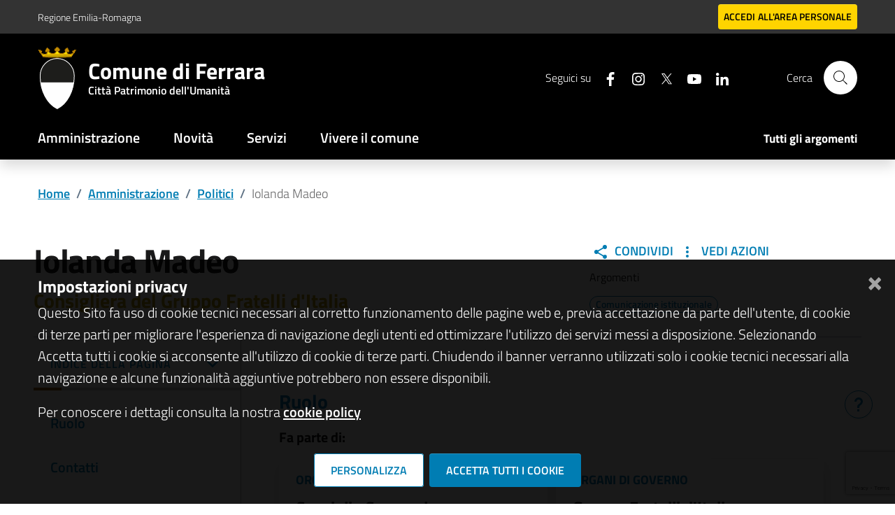

--- FILE ---
content_type: text/html; charset=UTF-8
request_url: https://www.comune.ferrara.it/it/z/937/view?modelClass=open20%5Cagid%5Cperson%5Cmodels%5CAgidPerson&view=detailAgidPerson
body_size: 16567
content:

<!-- usata per CMS Luya -->


<!DOCTYPE html>
<html lang="it">



<head>
            <meta charset="UTF-8">
<meta name="theme-color" content="#000" />

<meta name="csrf-param" content="_csrf_admin">
<meta name="csrf-token" content="W7HLHFOPlWG5kNgVPB_IUtmU-lrcLbCOt1GXcfbX2PIu0oxNBrz6MvbSkGYEd4Qdg-O7GY9V4uf_FN45r4GdsA==">

<link href="https://www.comune.ferrara.it/?amp=amp" rel="amphtml">
<link href="/assets/20250917_8565bafef397ff4bc33d0d6e3b11d6bd/bootstrap-italia-v288-ComuneFe/bootstrap-italia.min.css?v=1758288091" rel="stylesheet">
<link href="/assets/20250917_8565bafef397ff4bc33d0d6e3b11d6bd/bootstrap-italia-v288-ComuneFe/main-design-ComuneFe.css?v=1758288093" rel="stylesheet">
<link href="/assets/20250917_8565bafef397ff4bc33d0d6e3b11d6bd/bootstrap-italia-v288-ComuneFe/font-ComuneFe.css?v=1758288091" rel="stylesheet">
<link href="/assets/20250917_8565bafef397ff4bc33d0d6e3b11d6bd/MaterialDesign-Webfont-master/css/materialdesignicons.min.css?v=1758288091" rel="stylesheet">
<link href="/assets/20250917_8565bafef397ff4bc33d0d6e3b11d6bd/css/pretty-checkbox.min.css?v=1758288093" rel="stylesheet">
<link href="/assets/20250917_8565bafef397ff4bc33d0d6e3b11d6bd/compiled/scss/main-agid.css?v=1758288096" rel="stylesheet">
<script>var yiiOptions = {"idScope":""};</script>
<base href="https://www.comune.ferrara.it">
<meta name="viewport" content="width=device-width, initial-scale=1">
<meta name="csrf-param" content="_csrf_admin">
<meta name="csrf-token" content="W7HLHFOPlWG5kNgVPB_IUtmU-lrcLbCOt1GXcfbX2PIu0oxNBrz6MvbSkGYEd4Qdg-O7GY9V4uf_FN45r4GdsA==">
<meta http-equiv="x-ua-compatible" content="ie=edge">
<title>Comune di Ferrara | View</title>
<meta name="description" content="Il sito web istituzionale del Comune di Ferrara: amministrazione, novità, servizi, documenti e dati.">
<link rel="shortcut icon" href="/img/favicon.png" type="image/x-icon" />
<link rel="manifest" href="/manifest.json">


    </head>

<body class="bg-body position-relative">
    
    <div class="skiplinks">
  <a class="sr-only sr-only-focusable" href="#mainContent" title="Vai al contenuto principale">Vai al contenuto principale</a>
  <a class="sr-only sr-only-focusable" href="#footerContent" title="Vai al footer">Vai al footer</a>
</div>
    

    <div class="it-modal">
    <div class="modal fade" tabindex="-1" role="dialog" id="searchModal">
        <div class="modal-dialog" role="document">
            <div class="modal-content">
                <div class="modal-header">
                    <div class="container">
                        <button class="close" type="button" data-bs-dismiss="modal" aria-label="Close">
                            <svg class="icon icon-lg">
                                <use xlink:href="/assets/20250917_8565bafef397ff4bc33d0d6e3b11d6bd/bootstrap-italia-v288-ComuneFe/svg/sprites.svg#it-close"></use>
                            </svg>
                        </button>
                        <div class="modal-title h2">Cerca</div>
                    </div>


                </div>
                <div class="modal-body">
                    <div class="container">
                        <div class="h5">Inserisci una o più parole chiave per affinare ulteriormente la ricerca</div>
                        <div class="form-group autocomplete-wrapper-big mt-5">
                            <input type="search" class="autocomplete" placeholder="Testo da cercare" id="autocomplete-two" name="autocomplete-two" data-autocomplete="[]">
                            <span class="autocomplete-icon" aria-hidden="true">
                                <svg class="icon icon-sm">
                                    <use xlink:href="/assets/20250917_8565bafef397ff4bc33d0d6e3b11d6bd/bootstrap-italia-v288-ComuneFe/svg/sprites.svg#it-search"></use>
                                </svg>
                            </span>
                            <!-- <ul class="autocomplete-list" id="testAutocomplete2">
                                <li>
                                    <a href="#">
                                        <svg class="icon icon-sm">
                                            <use xlink:href="< ?= $currentAsset->baseUrl ?>/bootstrap-italia-v288-ComuneFe/svg/sprites.svg#it-pa"></use>
                                        </svg>
                                        <span class="autocomplete-list-text">
                                            <span>Comune di <mark>Pi</mark>sa</span><em>Amministrazione</em>
                                        </span>
                                    </a>
                                </li>
                            </ul> -->
                            <label for="autocomplete-two" class="sr-only">Cerca nel sito</label>
                        </div>
                    </div>
                </div>
            </div>
        </div>
    </div>
</div>
    <!-- MODALE PER HAMBURGER MENU -->
    <div class="modal-always-hamburger-menu modal it-dialog-scrollable fade" tabindex="-1" role="dialog" id="alwaysHamburgerMenu">
        <div class="modal-dialog modal-dialog-left" role="document">
            <div class="modal-content">
                <div class="modal-header">
                    <button class="close ml-0 ml-auto" type="button" data-bs-dismiss="modal" aria-label="Close">
                        <svg class="icon">
                            <use xlink:href="/assets/20250917_8565bafef397ff4bc33d0d6e3b11d6bd/sprite/material-sprite.svg#close"></use>
                        </svg>
                    </button>
                </div>
                <div class="modal-body">
                    <ul class="navbar-nav">
                        
                        <li class="nav-item "><a class="nav-link " href="/it/amministrazione" title="Amministrazione" target="_self">Amministrazione</a></li><li class="nav-item "><a class="nav-link " href="/it/novità" title="Novità" target="_self">Novità</a></li><li class="nav-item "><a class="nav-link " href="/it/servizi" title="Servizi" target="_self">Servizi</a></li><li class="nav-item "><a class="nav-link " href="/it/vivere-il-comune" title="Vivere il comune" target="_self">Vivere il comune</a></li>                    </ul>
                </div>
            </div>
        </div>
    </div>

    <header class="it-header-wrapper it-header-sticky shadow" id="header" data-bs-toggle="sticky" data-bs-position-type="fixed" data-bs-sticky-class-name="is-sticky" data-bs-target="#header-nav-wrapper">
            <div class="it-header-slim-wrapper d-flex align-items-center py-0 bg-primary">
            <div class="container">
                <div class="row">
                    <div class="col-12">
                        <div class="it-header-slim-wrapper-content">
                            <div class="navbar-brand">
                                

        
                    
        
            
            <!-- IF IS SET LOGO IMAGE -->
                                        
            <!-- LOGO  -->
            <div><a class="mb-0" href="https://www.regione.emilia-romagna.it/" title="Vai al portale di Regione Emilia-Romagna" target="_blank">Regione Emilia-Romagna</a></div>
                                                </div>
                            <div class="it-header-slim-right-zone">
                                
                                <!-- CHAT MODULE -->
                                
                                <!-- USER -->
                                
                                                                                                                    <div class="it-access-top-wrapper">
                                                                                            <div class="d-flex align-items-center">
         <a href="/general-login" data-element="personal-area-login" class="btn btn-xs text-black btn-secondary bg-secondary d-flex" title="Accedi all'area personale" >
         <span>Accedi</span><span class="d-none d-sm-flex ml-1">all'area personale</span>
      </a>
   </div>                                                                                    </div>
                                                                    
                                <!-- LANGUAGES -->
                                
                            </div>
                        </div>
                    </div>
                </div>
            </div>
        </div>
        <div class="it-nav-wrapper">
            <div class="it-header-center-wrapper  ">
                <div class="container">
                    <div class="row">
                        <div class="col-12">
                            <div class="it-header-center-content-wrapper">
                                <div class="it-brand-wrapper d-flex pl-lg-0">
                                    
    <!-- new logo configurations -->
        
                    
            <!-- IF IS SET LOGO IMAGE -->
                                            <a href="https://www.comune.ferrara.it" title="Vai alla homepage"><div class="it-brand-text d-block"><img src="/img/stemma-comune.svg" alt="logo Comune di Ferrara"></div></a>            
            <!-- IF IS SET LOGO TEXT -->
                                            <div class="it-brand-text">
                    <strong class="text-secondary">
                        <a href="https://www.comune.ferrara.it" title="Vai alla homepage"> <span class="no_toc h2">Comune di Ferrara</span><span class="no_toc h3 d-none d-md-block">Città Patrimonio dell'Umanità</span></a>                    </strong>
                </div>
            
            <!-- CHECK NO LOGO FOUND -->
            
                    
                                                    </div>
                                <div class="it-right-zone">
                                    

                                            <div class="it-socials d-none d-md-flex">
    <span>Seguici su</span>
    <ul>
                        <li>
            <a href="https://www.facebook.com/comuneferrara" aria-label="Seguici su facebook" target="_blank" title="Seguici su facebook">
              <svg class="icon">
                <use xlink:href="/assets/20250917_8565bafef397ff4bc33d0d6e3b11d6bd/bootstrap-italia-v288-ComuneFe/svg/sprites.svg#it-facebook"></use>
              </svg>
            </a>
          </li>
        
                        <li>
            <a href="https://www.instagram.com/comunediferrara/" aria-label="Seguici su instagram" target="_blank" title="Seguici su instagram">
              <svg class="icon">
                <use xlink:href="/assets/20250917_8565bafef397ff4bc33d0d6e3b11d6bd/bootstrap-italia-v288-ComuneFe/svg/sprites.svg#it-instagram"></use>
              </svg>
            </a>
          </li>
        
                        <li>
            <a href="https://twitter.com/ComuneDiFerrara" aria-label="Seguici su X" target="_blank" title="Seguici su X">
              <svg class="icon">
                <use xlink:href="/assets/20250917_8565bafef397ff4bc33d0d6e3b11d6bd/bootstrap-italia-v288-ComuneFe/svg/sprites.svg#it-twitter"></use>
              </svg>
            </a>
          </li>
        
                        <li>
            <a href="https://www.youtube.com/user/comuneferrara" aria-label="Seguici su youtube" target="_blank" title="Seguici su youtube">
              <svg class="icon">
                <use xlink:href="/assets/20250917_8565bafef397ff4bc33d0d6e3b11d6bd/bootstrap-italia-v288-ComuneFe/svg/sprites.svg#it-youtube"></use>
              </svg>
            </a>
          </li>
        
                        <li>
            <a href="https://www.linkedin.com/company/comune-di-ferrara/" aria-label="Seguici su linkedin" target="_blank" title="Seguici su linkedin">
              <svg class="icon">
                <use xlink:href="/assets/20250917_8565bafef397ff4bc33d0d6e3b11d6bd/bootstrap-italia-v288-ComuneFe/svg/sprites.svg#it-linkedin"></use>
              </svg>
            </a>
          </li>
        
          </ul>
  </div>
                                                                        
                                        <div class="it-search-wrapper">
                                            <span class="d-none d-md-block">Cerca</span>

                                            <!--<a class="search-link rounded-icon" aria-label="Cerca" type="button" data-toggle="modal" data-target="#searchModal">-->
                                            <a class="search-link rounded-icon" title="Cerca" aria-label="Cerca" href="/ricerca">

                                                <svg class="icon">
                                                    <use xlink:href="/assets/20250917_8565bafef397ff4bc33d0d6e3b11d6bd/bootstrap-italia-v288-ComuneFe/svg/sprites.svg#it-search"></use>
                                                </svg>
                                            </a>
                                        </div>

                                                                    </div>
                            </div>
                        </div>
                    </div>
                </div>
            </div>
                                                <div id="header-nav-wrapper" class="it-header-navbar-wrapper  shadow-none">
                        <div class="container">
                            <div class="row">
                                <div class="col-12">

                                    <!--start nav-->
                                    <nav class="navbar navbar-expand-lg has-megamenu">
                                        <button class="custom-navbar-toggler" type="button" aria-controls="hamburgerMenu" aria-expanded="false" aria-label="Toggle navigation" data-bs-toggle="navbarcollapsible" data-bs-target="#hamburgerMenu">
                                            <svg class="icon icon-white">
                                                <use xlink:href="/assets/20250917_8565bafef397ff4bc33d0d6e3b11d6bd/sprite/material-sprite.svg#menu"></use>
                                            </svg>
                                        </button>
                                        <div class="navbar-collapsable" id="hamburgerMenu">
                                            <div class="overlay" style="display: none;"></div>
                                            <div class="close-div">
                                                <button class="btn close-menu" type="button">
                                                    <span class="it-close sr-only">close</span>
                                                    <svg class="icon icon-primary">
                                                        <use xlink:href="/assets/20250917_8565bafef397ff4bc33d0d6e3b11d6bd/sprite/material-sprite.svg#close"></use>
                                                    </svg>
                                                </button>
                                            </div>
                                            <div class="menu-wrapper z-index-1">
                                                <ul class="navbar-nav" data-element="main-navigation">
                                                    <li class="nav-item "><a class="nav-link " href="/it/amministrazione" title="Amministrazione" target="_self" data-element="management">Amministrazione</a></li><li class="nav-item "><a class="nav-link " href="/it/novità" title="Novità" target="_self" data-element="news">Novità</a></li><li class="nav-item "><a class="nav-link " href="/it/servizi" title="Servizi" target="_self" data-element="all-services">Servizi</a></li><li class="nav-item "><a class="nav-link " href="/it/vivere-il-comune" title="Vivere il comune" target="_self" data-element="live">Vivere il comune</a></li>                                                </ul>
                                                                                                    <ul class="navbar-nav navbar-secondary">
                                                        <li class="nav-item "><a class="nav-link " href="/it/tutti-gli-argomenti" title="Tutti gli argomenti" target="_self" data-element="all-topics">Tutti gli argomenti</a></li>                                                    </ul>
                                                
                                            </div>

                                        </div>
                                    </nav>
                                </div>
                            </div>
                        </div>
                    </div>
                                    </div>

        </header>
    <div id="mainContent" class="d-flex ">

        <main role="main" class="w-100 bg-white mt-0">
            
        
                            
            
            
            
                        
<!--impostazione icona a seconda categoria-->



<!--breadcrumb: inseriti dati dinamici:titolo categ-->
<div class="breadcrumb-container uk-container my-4">
    <div class="row">
        <div class="col">
            <nav aria-label="breadcrumb" class="breadcrumb-container">
                <ol class="breadcrumb" data-element="breadcrumb">
                    <li class="breadcrumb-item">
                        <a title="Vai alla home" href="/">Home</a><span class="separator">/</span>
                    </li>
                    <li class="breadcrumb-item">
                        <a title="Vai alla pagina Amministrazione" href="/amministrazione" data-element="management">Amministrazione</a><span class="separator">/</span>
                    </li>                    
                                            <li class="breadcrumb-item">
                            <a title="Vai alla pagina Politici" href="/amministrazione/politici" data-element="management-category-link">Politici</a><span class="separator">/</span>
                        </li>
                                        <li aria-current="page" class="breadcrumb-item active">
                        Iolanda Madeo                    </li>
                </ol>
            </nav>
        </div>
    </div>
</div>


<!--testata titolo: inseirti dati dinamici (tipologia doc, nome, sottotitolo, descr brevetranne condivisione, per ora commentato-->
<div class="intro-section container my-4 uk-container">
    <div class="row">
        <div class="col-lg-7 col-md-9 px-0">     
            <h1>Iolanda Madeo</h1>
            <h2 class="text-secondary h4">Consigliera del Gruppo Fratelli d'Italia</h2>

            <!-- Rubrica interna -->         
                    
        </div>

        <div class="offset-lg-1 col-lg-3 col-md-4">
            <aside id="argomenti-sezione">
                <div class="argomenti">
                    <div class="condividi">
                        
<div class="d-inline-flex">
            
    <!-- condividi -->
    <div class="dropdown">
        <a class="btn btn-dropdown dropdown-toggle" href="#" role="button" id="dropdownMenuLinkCondividi" data-bs-toggle="dropdown" aria-haspopup="true" aria-expanded="false">

            <svg class="icon icon-sm icon-primary mr-1">
                <use xlink:href="/assets/20250917_8565bafef397ff4bc33d0d6e3b11d6bd/sprite/material-sprite.svg#share-variant">
                </use>
            </svg>

            Condividi
           
        </a>
        <div class="dropdown-menu" aria-labelledby="dropdownMenuLinkCondividi">
            <div class="link-list-wrapper">
                <ul class="link-list">
                                                
                                                    <li>

                                <a class="list-item" href="https://www.facebook.com/sharer/sharer.php?u=https%3A%2F%2Fwww.comune.ferrara.it%2Fz%2F937%2Fview%3FmodelClass%3Dopen20%255Cagid%255Cperson%255Cmodels%255CAgidPerson%26view%3DdetailAgidPerson" target="_blank">
                                    <svg class="icon icon-sm icon-primary mr-1">
                                        <use xlink:href="/assets/20250917_8565bafef397ff4bc33d0d6e3b11d6bd/bootstrap-italia-v288-ComuneFe/svg/sprites.svg#it-facebook"></use>
                                    </svg>
                                    <span>
                                        Facebook
                                    </span>
                                </a>
                            </li>
                        
                                                    <li>

                                <a class="list-item" href="https://twitter.com/intent/tweet?text=https%3A%2F%2Fwww.comune.ferrara.it%2Fz%2F937%2Fview%3FmodelClass%3Dopen20%255Cagid%255Cperson%255Cmodels%255CAgidPerson%26view%3DdetailAgidPerson" target="_blank">
                                    <svg class="icon icon-sm icon-primary mr-1">
                                        <use xlink:href="/assets/20250917_8565bafef397ff4bc33d0d6e3b11d6bd/bootstrap-italia-v288-ComuneFe/svg/sprites.svg#it-twitter"></use>

                                    </svg>
                                    <span>
                                        Twitter
                                    </span>
                                </a>
                            </li>
                        
                                                    <li>

                                <a class="list-item" href="https://www.linkedin.com/sharing/share-offsite/?url=https%3A%2F%2Fwww.comune.ferrara.it%2Fz%2F937%2Fview%3FmodelClass%3Dopen20%255Cagid%255Cperson%255Cmodels%255CAgidPerson%26view%3DdetailAgidPerson" target="_blank">
                                    <svg class="icon icon-sm icon-primary mr-1">
                                        <use xlink:href="/assets/20250917_8565bafef397ff4bc33d0d6e3b11d6bd/bootstrap-italia-v288-ComuneFe/svg/sprites.svg#it-linkedin"></use>
                                    </svg>
                                    <span>
                                        Linkedin
                                    </span>
                                </a>
                            </li>
                        
                                                    <li>

                                <a class="list-item" href="https://api.whatsapp.com/send?text=https%3A%2F%2Fwww.comune.ferrara.it%2Fz%2F937%2Fview%3FmodelClass%3Dopen20%255Cagid%255Cperson%255Cmodels%255CAgidPerson%26view%3DdetailAgidPerson" target="_blank">
                                    <svg class="icon icon-sm icon-primary mr-1">
                                        <use xlink:href="/assets/20250917_8565bafef397ff4bc33d0d6e3b11d6bd/bootstrap-italia-v288-ComuneFe/svg/sprites.svg#it-whatsapp"></use>
                                    </svg>
                                    <span>
                                        WhatsApp
                                    </span>
                                </a>
                            </li>
                                                
                                                    <li>

                                <a class="list-item" href="https://t.me/share/url?url=https%3A%2F%2Fwww.comune.ferrara.it%2Fz%2F937%2Fview%3FmodelClass%3Dopen20%255Cagid%255Cperson%255Cmodels%255CAgidPerson%26view%3DdetailAgidPerson" target="_blank">
                                    <svg class="icon icon-sm icon-primary mr-1">
                                        <use xlink:href="/assets/20250917_8565bafef397ff4bc33d0d6e3b11d6bd/sprite/material-sprite.svg#telegram"></use>
                                    </svg>
                                    <span>
                                        Telegram
                                    </span>
                                </a>
                            </li>
                        
                                    </ul>
            </div>
        </div>
    </div>

    <!-- vedi azioni  -->
    <div class="dropdown">
        <a class="btn btn-dropdown dropdown-toggle" href="#" role="button" id="dropdownMenuLinkVediAzioni" data-bs-toggle="dropdown" aria-haspopup="true" aria-expanded="false">
            
            <svg class="icon icon-sm icon-primary mr-1">

                <use xlink:href="/assets/20250917_8565bafef397ff4bc33d0d6e3b11d6bd/sprite/material-sprite.svg#dots-vertical">
                </use>
            </svg>
            Vedi Azioni

        </a>
        <div class="dropdown-menu" aria-labelledby="dropdownMenuLinkVediAzioni">
            <div class="link-list-wrapper">
                <ul class="link-list">
                    
                                                    <li>
                                <a class="list-item" href="https://www.comune.ferrara.it/z/937/view?modelClass=open20%5Cagid%5Cperson%5Cmodels%5CAgidPerson&view=detailAgidPerson" download>
                                    <svg class="icon icon-sm icon-primary mr-1">

                                        <use xlink:href="/assets/20250917_8565bafef397ff4bc33d0d6e3b11d6bd/bootstrap-italia-v288-ComuneFe/svg/sprites.svg#it-download"></use>

                                    </svg>
                                    <span>
                                        Scarica
                                    </span>
                                </a>
                            </li>
                        
                                                    <li>

                                <a class="list-item" href="/z/937/view?modelClass=open20%5Cagid%5Cperson%5Cmodels%5CAgidPerson&view=detailAgidPerson#" onclick="window.print();" >
                                    <svg class="icon icon-sm icon-primary mr-1">
                                        <use xlink:href="/assets/20250917_8565bafef397ff4bc33d0d6e3b11d6bd/bootstrap-italia-v288-ComuneFe/svg/sprites.svg#it-print"></use>

                                    </svg>
                                    <span>
                                        Stampa
                                    </span>
                                </a>
                            </li>
                        
                                                    <li>

                                <a class="list-item" href="mailto:?subject=www.comune.ferrara.it&body=&body=https%3A%2F%2Fwww.comune.ferrara.it%2Fz%2F937%2Fview%3FmodelClass%3Dopen20%255Cagid%255Cperson%255Cmodels%255CAgidPerson%26view%3DdetailAgidPerson">
                                    <svg class="icon icon-sm icon-primary mr-1">
                                        <use xlink:href="/assets/20250917_8565bafef397ff4bc33d0d6e3b11d6bd/bootstrap-italia-v288-ComuneFe/svg/sprites.svg#it-mail"></use>

                                    </svg>
                                    <span>
                                        Invia
                                    </span>
                                </a>
                            </li>
                        
                                    </ul>
            </div>
        </div>
    </div>

</div>
                    </div>
                    

    <h2 class="mt-3 mt-lg-0 h4"><small>Argomenti</small></h2>

    <div class="argomenti-sezione-elenco">

                    <a  href="/it/comunicazione-istituzionale" class="chip chip-simple chip-primary text-decoration-none" >
                <span class="chip-label" aria-label="Vai all'elenco dei contenuti di tipo">Comunicazione istituzionale</span>
            </a>
        
    </div>

                </div>
            </aside>
        </div>
    </div>
</div>




<!--parte contenuto: sidebar+ contenuto-->
<div class="content-section my-4 uk-container">
    <div class="row border-top row-column-border row-column-menu-left">
        <!--sidebar di sx-->
        <div class="col-lg-3 col-md-4 index-left-container">
            <aside id="menu-sinistro" >
                <nav class="navbar it-navscroll-wrapper navbar-expand-lg w-100">
                    <div id="navbarNav" class="w-100">  
                        <div class="menu-wrapper">
                            <div class="link-list-wrapper menu-link-list">
                                <a data-bs-toggle="collapse" href="#lista-paragrafi" role="button" aria-expanded="true" aria-controls="lista-paragrafi" class="no_toc text-decoration-none">
                                    <h3 id="titolo-indice" class="h3 position-relative no_toc px-4 text-left primary-color d-flex align-items-center justify-content-between" style="font-size:16px">
                                        Indice della pagina  
                                        <svg class="icon icon-primary">
                                        <use xlink:href=" /assets/20250917_8565bafef397ff4bc33d0d6e3b11d6bd/sprite/material-sprite.svg#chevron-down"></use>
                                        </svg>                       
                                    </h3>  
                                </a>
                                <ul id="lista-paragrafi" data-element="page-index" class="link-list collapse show">
                                    <!--RUOLO-->
                                                                            <li class="nav-item active">
                                            <a class="nav-link text-decoration-none" title="Vai al paragrafo ruolo" href="https://www.comune.ferrara.it/z/937/view?modelClass=open20%5Cagid%5Cperson%5Cmodels%5CAgidPerson&view=detailAgidPerson#ruolo"><span>Ruolo</span></a>
                                        </li>
                                    
                                    <!--contatti: telefono email-->
                                    <!--telephone, email-->
                                                                            <li class="nav-item active">
                                            <a class="nav-link text-decoration-none" title="Vai al paragrafo contatti" href="https://www.comune.ferrara.it/z/937/view?modelClass=open20%5Cagid%5Cperson%5Cmodels%5CAgidPerson&view=detailAgidPerson#contatti"><span>Contatti</span></a>
                                        </li>
                                    
                                    <!--documenti-->
                                    <!--agid_document_cv_id, agid_document_nomination_id,-->
                                                                            <li class="nav-item active">
                                            <a class="nav-link text-decoration-none" title="Vai al paragrafo documenti"  href="https://www.comune.ferrara.it/z/937/view?modelClass=open20%5Cagid%5Cperson%5Cmodels%5CAgidPerson&view=detailAgidPerson#documenti"><span>Documenti</span></a>
                                        </li>
                                    
                                    <!--correlati-->
                                                                            <li class="nav-item active">
                                            <a class="nav-link text-decoration-none" title="Vai al paragrafo correlati"  href="https://www.comune.ferrara.it/z/937/view?modelClass=open20%5Cagid%5Cperson%5Cmodels%5CAgidPerson&view=detailAgidPerson#correlati"><span>Novità correlate</span></a>
                                        </li>
                                    
                                    <!--altre info-->
                                    <!--other_info -->
                                    <li class="nav-item">
                                        <a class="nav-link text-decoration-none" title="Vai al paragrafo altre informazioni" href="https://www.comune.ferrara.it/z/937/view?modelClass=open20%5Cagid%5Cperson%5Cmodels%5CAgidPerson&view=detailAgidPerson#altre-informazioni"><span>Altre informazioni </span></a>
                                    </li>           
                                </ul>
                            </div>
                        </div>
                    </div>
                </nav>  
            </aside>
        </div>
        <!--contenuto di dx-->
        <section class="col-lg-9 col-md-8  border-top-0 it-page-sections-container index-right-container">


            <!--IMMAGINE-->
            
            <!--RUOLO-->
            <!--role_description-->
                            <article  class="it-page-section mt-5 ">
                    <h4 id="ruolo" class="primary-color anchor-offset">Ruolo</h4>
                    
                    
                        <!--organizzazione riferimento-->
                        <!--reference_org-->

                        
                            <div>
                                <p  class="mt-3 font-weight-bold ">Fa parte di:</p>
                                <div class="row mt-3">
                                                                            
                                        



<div data-filter="filtro- " class="col-md-6 col-xs-12 agid-generic-card-container box-card mb-4">
    <div class="py-3 h-100 d-flex flex-column shadow">
                    <div class="categoria-box-card px-4 pb-2 d-flex align-items-center flex-wrap">     
                                  
                    <div class="d-flex mb-1">
                                                <div class="text-uppercase font-weight-bold primary-color">
                            Organi di governo                        </div> 
                    </div>
            
                            </div>
                <div class="px-4 flex-grow-1 d-flex flex-column">
            <div class="h5  ">  
                <a class="text-black" title="Esplora avviso" href="/it/z/7/view?modelClass=open20%5Cagid%5Corganizationalunit%5Cmodels%5CAgidOrganizationalUnit&view=detailAgidOrgUnit&correlato=1">Consiglio Comunale</a>
            </div>
                        <div class="pt-3 flex-grow-1 d-flex flex-column">
                <div class="flex-grow-1">
                    <p>Il Consiglio Comunale è un organo collegiale ed elettivo che rimane in carica cinque anni. Esercita funzioni di indirizzo e controllo politico-amministrativo.</p>                </div>
                <div class="mt-2">
                    
                                    </div>
                            </div>
        </div>
            </div>                                   
</div>
                                                                            
                                        



<div data-filter="filtro- " class="col-md-6 col-xs-12 agid-generic-card-container box-card mb-4">
    <div class="py-3 h-100 d-flex flex-column shadow">
                    <div class="categoria-box-card px-4 pb-2 d-flex align-items-center flex-wrap">     
                                  
                    <div class="d-flex mb-1">
                                                <div class="text-uppercase font-weight-bold primary-color">
                            Organi di governo                        </div> 
                    </div>
            
                            </div>
                <div class="px-4 flex-grow-1 d-flex flex-column">
            <div class="h5  ">  
                <a class="text-black" title="Esplora avviso" href="/it/z/25/view?modelClass=open20%5Cagid%5Corganizationalunit%5Cmodels%5CAgidOrganizationalUnit&view=detailAgidOrgUnit&correlato=1">Gruppo Fratelli d'Italia</a>
            </div>
                        <div class="pt-3 flex-grow-1 d-flex flex-column">
                <div class="flex-grow-1">
                    <p>Gruppo Consiliare Fratelli d'Italia</p>                </div>
                <div class="mt-2">
                    
                                    </div>
                            </div>
        </div>
            </div>                                   
</div>
                                                                    </div>
                            </div>
                                                <!--responsabile-->

                        <!--manager_org -->
                        
                    
                                            <div class="mt-2 d-flex align-items-center  ">
                            <p class="h6 d-flex font-weight-bold my-0 mr-1">Data inizio insediamento:</p>
                            <p class="my-0">15 Giugno 2024</p>
                        </div>

                                        
                    <!--bio visibile solo per politici-->
                        <div class="  mt-2">
                            <p class="font-weight-bold h6">Biografia:</p>
                            <p>Il curriculum vitae è disponibile nella <a href="https://ferrara.trasparenza-valutazione-merito.it/web/trasparenza/pas?p_p_id=jcitygovalbosoggetti_WAR_jcitygovalbiportlet&amp;p_p_lifecycle=2&amp;p_p_state=pop_up&amp;p_p_mode=view&amp;p_p_resource_id=downloadAllegato&amp;p_p_cacheability=cacheLevelPage&amp;_jcitygovalbosoggetti_WAR_jcitygovalbiportlet_downloadSigned=false&amp;_jcitygovalbosoggetti_WAR_jcitygovalbiportlet_id=9613701&amp;_jcitygovalbosoggetti_WAR_jcitygovalbiportlet_action=mostraLista&amp;_jcitygovalbosoggetti_WAR_jcitygovalbiportlet_fromAction=eseguiFiltro">sezione dedicata su amministrazione trasparente</a>.</p>                        </div>
                                        <div class="row">
                        <!--< ?php if($model->person_function){ ?>
                            <div class="card card-teaser  pl-1 rounded col-lg-4 col-md-6 col-xs-12 ">
                                <div class="shadow  p-4 mt-3 flex-grow-1 d-flex">
                                    <svg class="icon icon-primary" role="img" >
                                            <use xlink:href=" < ?= $bootstrapItaliaAsset->baseUrl ?>/sprite/material-sprite.svg#format-list-checkbox"></use>
                                    </svg>
                                    <div class="card-body ml-2">
                                        <h5 class="card-title">
                                                Funzione
                                        </h5>
                                        <div class="card-text  ">
                                                < ?= $model->person_function ?>
                                        </div>
                                    </div>
                                </div>
                            </div>
                        < ?php } ?>-->
                                                                    </div>
                </article>
            
            <!--CONTATTI: telefono email-->
            <!--person_function, skills, delegation-->
                            <article class="it-page-section mt-5">
                    <h4 id="contatti" class="primary-color anchor-offset">Contatti</h4>

                    <div class="card card-teaser  p-1 rounded col-lg-9 col-md-12 ">
                        <div class="shadow  p-4  flex-grow-1 d-flex">
                            <div class="card-body">
                                <!--tel-->
                                
                                <!-- email -->
                                                                    <div class="mb-2">
                                        <p class="mb-0 font-weight-bold">Email:</p>
                                        gruppo-fratelliditalia@comune.fe.it                                    </div>
                                


                            </div>
                        </div>
                    </div>
                </article>
            
            <!-- Rubrica interna -->
            

            <!--DOCUMENTI-->
            <!--agid_document_cv_id, agid_document_nomination_id,-->
            
                <article class="it-page-section mt-5 ">
                    <h4 id="documenti" class="primary-color anchor-offset">Documenti</h4>
                    <div class="row">

                        
                        
                        
                        
                            <div class="d-flex flex-column col-md-12 mt-4">
                                <p class="h6">Atti presentati</p>
                                <div class="form-group input-placeholder mt-3">
                                    <input type="search" id="id-input-cerca" name="cerca" placeholder='Cerca'>
                                    <span class="autocomplete-icon" aria-hidden="true">
                                        <svg class="icon icon-sm"><use xlink:href="/assets/20250917_8565bafef397ff4bc33d0d6e3b11d6bd/bootstrap-italia-v288-ComuneFe/svg/sprites.svg#it-search"></use></svg>
                                    </span>
                                </div>

                                <div id="id-div-listview">
                                    
                                    
<div id="pjax_doc_pager" data-pjax-container="" data-pjax-push-state data-pjax-timeout="1000">
    <div id="w1" class="list-view w-100">

<div class="mb-4">
    <svg class="icon icon-sm">
        <use xlink:href="/assets/20250917_8565bafef397ff4bc33d0d6e3b11d6bd/sprite/material-sprite.svg#paperclip"></use>
    </svg>
    <span>
        11/11/2025    </span>

    <a class="text-decoration-none font-weight-bold" href="/it/z/3362/view?modelClass=elitedivision%5Camos%5Cdocumenti%5Cmodels%5CDocumenti&view=detailDocumenti&correlato=1" title="Gruppi ( Partito Democratico-Fratelli d'italia-Lista Civica Anselmo-Lista Civica Alan Fabbri-Lega-Forza Italia)-ODG per la tutela occupazionale e il rilancio produttivo del Polo Chimico industriale,tecnologico di FE,sito strategico del nostro territorio">
        Gruppi ( Partito Democratico-Fratelli d'italia-Lista Civica Anselmo-Lista Civica Alan Fabbri-Lega-Forza Italia)-ODG per la tutela occupazionale e il rilancio produttivo del Polo Chimico industriale,tecnologico di FE,sito strategico del nostro territorio    </a> 

        
</div>




<div class="mb-4">
    <svg class="icon icon-sm">
        <use xlink:href="/assets/20250917_8565bafef397ff4bc33d0d6e3b11d6bd/sprite/material-sprite.svg#paperclip"></use>
    </svg>
    <span>
        28/10/2025    </span>

    <a class="text-decoration-none font-weight-bold" href="/it/z/3331/view?modelClass=elitedivision%5Camos%5Cdocumenti%5Cmodels%5CDocumenti&view=detailDocumenti&correlato=1" title="Ordine del giorno">
        Ordine del giorno    </a> 

        
</div>




<div class="mb-4">
    <svg class="icon icon-sm">
        <use xlink:href="/assets/20250917_8565bafef397ff4bc33d0d6e3b11d6bd/sprite/material-sprite.svg#paperclip"></use>
    </svg>
    <span>
        28/10/2025    </span>

    <a class="text-decoration-none font-weight-bold" href="/it/z/3330/view?modelClass=elitedivision%5Camos%5Cdocumenti%5Cmodels%5CDocumenti&view=detailDocumenti&correlato=1" title="Mozione">
        Mozione    </a> 

        
</div>




<div class="mb-4">
    <svg class="icon icon-sm">
        <use xlink:href="/assets/20250917_8565bafef397ff4bc33d0d6e3b11d6bd/sprite/material-sprite.svg#paperclip"></use>
    </svg>
    <span>
        28/10/2025    </span>

    <a class="text-decoration-none font-weight-bold" href="/it/z/3329/view?modelClass=elitedivision%5Camos%5Cdocumenti%5Cmodels%5CDocumenti&view=detailDocumenti&correlato=1" title="Ordine del giorno per dichiarare Ferrara città contraria ad ogni forma di intolleranza e avversa ad ogni ideologia totalitarista">
        Ordine del giorno per dichiarare Ferrara città contraria ad ogni forma di intolleranza e avversa ad ogni ideologia totalitarista    </a> 

        
</div>




<div class="mb-4">
    <svg class="icon icon-sm">
        <use xlink:href="/assets/20250917_8565bafef397ff4bc33d0d6e3b11d6bd/sprite/material-sprite.svg#paperclip"></use>
    </svg>
    <span>
        28/10/2025    </span>

    <a class="text-decoration-none font-weight-bold" href="/it/z/3328/view?modelClass=elitedivision%5Camos%5Cdocumenti%5Cmodels%5CDocumenti&view=detailDocumenti&correlato=1" title="Ordine del giorno sulla crisi delle aziende Berco e Rexnord Tollok di Masi Torello">
        Ordine del giorno sulla crisi delle aziende Berco e Rexnord Tollok di Masi Torello    </a> 

        
</div>




<div class="mb-4">
    <svg class="icon icon-sm">
        <use xlink:href="/assets/20250917_8565bafef397ff4bc33d0d6e3b11d6bd/sprite/material-sprite.svg#paperclip"></use>
    </svg>
    <span>
        13/03/2024    </span>

    <a class="text-decoration-none font-weight-bold" href="/it/z/2554/view?modelClass=elitedivision%5Camos%5Cdocumenti%5Cmodels%5CDocumenti&view=detailDocumenti&correlato=1" title="Gruppi (Pd-I Civici-Misto-M5S-Forza Italia-Fratelli d'Italia-Lega)-Odg-Contrarietà alle ipotesi di modifica alla Direttiva (COM/2022/105)sulla lotta alla violenza contro le donne e alla violenza domestica.">
        Gruppi (Pd-I Civici-Misto-M5S-Forza Italia-Fratelli d'Italia-Lega)-Odg-Contrarietà alle ipotesi di modifica alla Direttiva (COM/2022/105)sulla lotta alla violenza contro le donne e alla violenza domestica.    </a> 

        
</div>




<div class="mb-4">
    <svg class="icon icon-sm">
        <use xlink:href="/assets/20250917_8565bafef397ff4bc33d0d6e3b11d6bd/sprite/material-sprite.svg#paperclip"></use>
    </svg>
    <span>
        12/02/2024    </span>

    <a class="text-decoration-none font-weight-bold" href="/it/z/2510/view?modelClass=elitedivision%5Camos%5Cdocumenti%5Cmodels%5CDocumenti&view=detailDocumenti&correlato=1" title="GRUPPI MAGGIORANZA - Risoluzione a mozione per implementare programmazione e promozione turistica PG-3879-2024">
        GRUPPI MAGGIORANZA - Risoluzione a mozione per implementare programmazione e promozione turistica PG-3879-2024    </a> 

        
</div>




<div class="mb-4">
    <svg class="icon icon-sm">
        <use xlink:href="/assets/20250917_8565bafef397ff4bc33d0d6e3b11d6bd/sprite/material-sprite.svg#paperclip"></use>
    </svg>
    <span>
        05/02/2024    </span>

    <a class="text-decoration-none font-weight-bold" href="/it/z/2486/view?modelClass=elitedivision%5Camos%5Cdocumenti%5Cmodels%5CDocumenti&view=detailDocumenti&correlato=1" title="Gruppi consiliari maggioranza - Emendamento a ODG su reintegrazione fondo per contrasto disturbi alimentazione">
        Gruppi consiliari maggioranza - Emendamento a ODG su reintegrazione fondo per contrasto disturbi alimentazione    </a> 

        
</div>




<div class="mb-4">
    <svg class="icon icon-sm">
        <use xlink:href="/assets/20250917_8565bafef397ff4bc33d0d6e3b11d6bd/sprite/material-sprite.svg#paperclip"></use>
    </svg>
    <span>
        26/01/2024    </span>

    <a class="text-decoration-none font-weight-bold" href="/it/z/2477/view?modelClass=elitedivision%5Camos%5Cdocumenti%5Cmodels%5CDocumenti&view=detailDocumenti&correlato=1" title="Lega Salvini Premier-Ferrara Cambia-Fratelli d'Italia- Forza Italia- Mozione per la creazione di area verde attrezzata zona Via del Campo/Via Poletti ed apposizione targa a ricordo del Carabiniere Isidoro Fontana">
        Lega Salvini Premier-Ferrara Cambia-Fratelli d'Italia- Forza Italia- Mozione per la creazione di area verde attrezzata zona Via del Campo/Via Poletti ed apposizione targa a ricordo del Carabiniere Isidoro Fontana    </a> 

        
</div>




<div class="mb-4">
    <svg class="icon icon-sm">
        <use xlink:href="/assets/20250917_8565bafef397ff4bc33d0d6e3b11d6bd/sprite/material-sprite.svg#paperclip"></use>
    </svg>
    <span>
        26/01/2024    </span>

    <a class="text-decoration-none font-weight-bold" href="/it/z/2478/view?modelClass=elitedivision%5Camos%5Cdocumenti%5Cmodels%5CDocumenti&view=detailDocumenti&correlato=1" title="Lega Salvini Premier-Ferrara Cambia-Prima Ferrara-Forza Italia- Fratelli d'Italia- Mozione per la richiesta di intitolazione di un luogo pubblico del Comune di Ferrara alla memoria di don Pietro Maria Zanarini">
        Lega Salvini Premier-Ferrara Cambia-Prima Ferrara-Forza Italia- Fratelli d'Italia- Mozione per la richiesta di intitolazione di un luogo pubblico del Comune di Ferrara alla memoria di don Pietro Maria Zanarini    </a> 

        
</div>




<div class="mb-4">
    <svg class="icon icon-sm">
        <use xlink:href="/assets/20250917_8565bafef397ff4bc33d0d6e3b11d6bd/sprite/material-sprite.svg#paperclip"></use>
    </svg>
    <span>
        23/01/2024    </span>

    <a class="text-decoration-none font-weight-bold" href="/it/z/2452/view?modelClass=elitedivision%5Camos%5Cdocumenti%5Cmodels%5CDocumenti&view=detailDocumenti&correlato=1" title="Gruppi di maggioranza - ODG richiesta a Regione per sospensione dell'aumento tariffe CRA e CSRR">
        Gruppi di maggioranza - ODG richiesta a Regione per sospensione dell'aumento tariffe CRA e CSRR    </a> 

        
</div>




<div class="mb-4">
    <svg class="icon icon-sm">
        <use xlink:href="/assets/20250917_8565bafef397ff4bc33d0d6e3b11d6bd/sprite/material-sprite.svg#paperclip"></use>
    </svg>
    <span>
        18/01/2024    </span>

    <a class="text-decoration-none font-weight-bold" href="/it/z/2435/view?modelClass=elitedivision%5Camos%5Cdocumenti%5Cmodels%5CDocumenti&view=detailDocumenti&correlato=1" title="FI - Soffritti - ODG in merito a revisione criteri di assegnazione alloggi popolari">
        FI - Soffritti - ODG in merito a revisione criteri di assegnazione alloggi popolari    </a> 

        
</div>




<div class="mb-4">
    <svg class="icon icon-sm">
        <use xlink:href="/assets/20250917_8565bafef397ff4bc33d0d6e3b11d6bd/sprite/material-sprite.svg#paperclip"></use>
    </svg>
    <span>
        11/12/2023    </span>

    <a class="text-decoration-none font-weight-bold" href="/it/z/2223/view?modelClass=elitedivision%5Camos%5Cdocumenti%5Cmodels%5CDocumenti&view=detailDocumenti&correlato=1" title="FDI - Soffritti - Risoluzione al DUP 2024-2026 sulla valorizzazione eventi su suolo pubblico e spettacoli viaggianti">
        FDI - Soffritti - Risoluzione al DUP 2024-2026 sulla valorizzazione eventi su suolo pubblico e spettacoli viaggianti    </a> 

        
</div>




<div class="mb-4">
    <svg class="icon icon-sm">
        <use xlink:href="/assets/20250917_8565bafef397ff4bc33d0d6e3b11d6bd/sprite/material-sprite.svg#paperclip"></use>
    </svg>
    <span>
        11/12/2023    </span>

    <a class="text-decoration-none font-weight-bold" href="/it/z/2224/view?modelClass=elitedivision%5Camos%5Cdocumenti%5Cmodels%5CDocumenti&view=detailDocumenti&correlato=1" title="FDI - Soffritti - Emendamento alla Risoluzione al DUP 2024-2026 del PD  N.0198401-2023 su investimenti per contrastare allagamenti">
        FDI - Soffritti - Emendamento alla Risoluzione al DUP 2024-2026 del PD  N.0198401-2023 su investimenti per contrastare allagamenti    </a> 

        
</div>




<div class="mb-4">
    <svg class="icon icon-sm">
        <use xlink:href="/assets/20250917_8565bafef397ff4bc33d0d6e3b11d6bd/sprite/material-sprite.svg#paperclip"></use>
    </svg>
    <span>
        11/12/2023    </span>

    <a class="text-decoration-none font-weight-bold" href="/it/z/2222/view?modelClass=elitedivision%5Camos%5Cdocumenti%5Cmodels%5CDocumenti&view=detailDocumenti&correlato=1" title="FRATELLI D'ITALIA - SOFFRITTI - Risoluzione al DUP 2024-2026 su regolamento comunale commercio su area pubblica">
        FRATELLI D'ITALIA - SOFFRITTI - Risoluzione al DUP 2024-2026 su regolamento comunale commercio su area pubblica    </a> 

        
</div>



<ul class="pagination"><li class="prev disabled"><span>&laquo;</span></li>
<li class="active"><a href="/z/937/view?modelClass=open20\agid\person\models\AgidPerson&amp;view=detailAgidPerson?id=937&amp;title=view&amp;modelClass=open20%5Cagid%5Cperson%5Cmodels%5CAgidPerson&amp;view=detailAgidPerson&amp;dp-1-page=1&amp;dp-1-per-page=15#id-div-listview" onclick="
                        event.preventDefault();
                        var mainUrl = window.location.origin + window.location.pathname;
                        var params = new URLSearchParams(window.location.search);

                        params.set(&quot;dp-1-page&quot;, $(this).data(&quot;page&quot;)+1);
                        params.set(&quot;dp-1-per-page&quot;, 15);
    
                        var newurl = mainUrl + &quot;?&quot; + params.toString();                        
                        $.pjax.reload({url: newurl, container: &quot;#pjax_doc_pager&quot;, timeout: 2000});
                    " data-page="0">1</a></li>
<li><a href="/z/937/view?modelClass=open20\agid\person\models\AgidPerson&amp;view=detailAgidPerson?id=937&amp;title=view&amp;modelClass=open20%5Cagid%5Cperson%5Cmodels%5CAgidPerson&amp;view=detailAgidPerson&amp;dp-1-page=2&amp;dp-1-per-page=15#id-div-listview" onclick="
                        event.preventDefault();
                        var mainUrl = window.location.origin + window.location.pathname;
                        var params = new URLSearchParams(window.location.search);

                        params.set(&quot;dp-1-page&quot;, $(this).data(&quot;page&quot;)+1);
                        params.set(&quot;dp-1-per-page&quot;, 15);
    
                        var newurl = mainUrl + &quot;?&quot; + params.toString();                        
                        $.pjax.reload({url: newurl, container: &quot;#pjax_doc_pager&quot;, timeout: 2000});
                    " data-page="1">2</a></li>
<li><a href="/z/937/view?modelClass=open20\agid\person\models\AgidPerson&amp;view=detailAgidPerson?id=937&amp;title=view&amp;modelClass=open20%5Cagid%5Cperson%5Cmodels%5CAgidPerson&amp;view=detailAgidPerson&amp;dp-1-page=3&amp;dp-1-per-page=15#id-div-listview" onclick="
                        event.preventDefault();
                        var mainUrl = window.location.origin + window.location.pathname;
                        var params = new URLSearchParams(window.location.search);

                        params.set(&quot;dp-1-page&quot;, $(this).data(&quot;page&quot;)+1);
                        params.set(&quot;dp-1-per-page&quot;, 15);
    
                        var newurl = mainUrl + &quot;?&quot; + params.toString();                        
                        $.pjax.reload({url: newurl, container: &quot;#pjax_doc_pager&quot;, timeout: 2000});
                    " data-page="2">3</a></li>
<li><a href="/z/937/view?modelClass=open20\agid\person\models\AgidPerson&amp;view=detailAgidPerson?id=937&amp;title=view&amp;modelClass=open20%5Cagid%5Cperson%5Cmodels%5CAgidPerson&amp;view=detailAgidPerson&amp;dp-1-page=4&amp;dp-1-per-page=15#id-div-listview" onclick="
                        event.preventDefault();
                        var mainUrl = window.location.origin + window.location.pathname;
                        var params = new URLSearchParams(window.location.search);

                        params.set(&quot;dp-1-page&quot;, $(this).data(&quot;page&quot;)+1);
                        params.set(&quot;dp-1-per-page&quot;, 15);
    
                        var newurl = mainUrl + &quot;?&quot; + params.toString();                        
                        $.pjax.reload({url: newurl, container: &quot;#pjax_doc_pager&quot;, timeout: 2000});
                    " data-page="3">4</a></li>
<li class="next"><a href="/z/937/view?modelClass=open20\agid\person\models\AgidPerson&amp;view=detailAgidPerson?id=937&amp;title=view&amp;modelClass=open20%5Cagid%5Cperson%5Cmodels%5CAgidPerson&amp;view=detailAgidPerson&amp;dp-1-page=2&amp;dp-1-per-page=15#id-div-listview" onclick="
                        event.preventDefault();
                        var mainUrl = window.location.origin + window.location.pathname;
                        var params = new URLSearchParams(window.location.search);

                        params.set(&quot;dp-1-page&quot;, $(this).data(&quot;page&quot;)+1);
                        params.set(&quot;dp-1-per-page&quot;, 15);
    
                        var newurl = mainUrl + &quot;?&quot; + params.toString();                        
                        $.pjax.reload({url: newurl, container: &quot;#pjax_doc_pager&quot;, timeout: 2000});
                    " data-page="1">&raquo;</a></li></ul></div></div>




                                </div>
                            </div>

                            
                        
                        
                        
                        
                        

                        
                        
                        
                        
                        
                        
                    </div>
                </article>

                        <!--CORRELATI-->
            <!--correlati -->
            
            <!--ALTRE INFO-->
            <!--other_info -->
            <article class="it-page-section mt-5 ">
                <h4 id="altre-informazioni"  class="primary-color anchor-offset">Altre informazioni</h4>
                                
<div class='small'>
    <p class='last-update-label mb-2'>Aggiornamento</p><p class='font-weight-bold'> 25/09/2025 12:14</p></div>



            </article>





        </section>
    </div>
</div>






                    </main>

    </div>

            <!--widget di rating-->
        <div class="feedback-container container py-5">
            <div class="container">

                <div class="row flex-column align-items-center">
                    <div class="col col-sm-10 col-md-8">
                        <div id="feedback-widget" class="shadow card-wrapper rounded d-flex flex-column" data-element="feedback">
    
    <div class="feedback-rating-container">
        
        <div class="card-header border-0">
            <h2 class="h4 mb-0" data-element="feedback-title">Quanto sono chiare le informazioni su questa pagina?</h2>
        </div>
        
        <div class="card-body pt-0 d-flex">
            <fieldset class="rating">
                <legend class="d-none">Valuta da 1 a 5 stelle</legend>
                                    <input type="radio" id="star5a" name="ratingA" value="5">
                    <label class="full rating-star active" for="star5a" data-element="feedback-rate-5">
                        <svg class="icon icon-sm" role="img" aria-labelledby="first-star-5" viewBox="0 0 24 24" xmlns="http://www.w3.org/2000/svg">
                            <use xlink:href="/assets/20250917_8565bafef397ff4bc33d0d6e3b11d6bd/sprite/material-sprite.svg#star"></use>
                        </svg>
                        <span class="d-none" id="first-star-5">Valuta 5 stelle su 5</span>
                    </label>
                                    <input type="radio" id="star4a" name="ratingA" value="4">
                    <label class="full rating-star active" for="star4a" data-element="feedback-rate-4">
                        <svg class="icon icon-sm" role="img" aria-labelledby="first-star-4" viewBox="0 0 24 24" xmlns="http://www.w3.org/2000/svg">
                            <use xlink:href="/assets/20250917_8565bafef397ff4bc33d0d6e3b11d6bd/sprite/material-sprite.svg#star"></use>
                        </svg>
                        <span class="d-none" id="first-star-4">Valuta 4 stelle su 5</span>
                    </label>
                                    <input type="radio" id="star3a" name="ratingA" value="3">
                    <label class="full rating-star active" for="star3a" data-element="feedback-rate-3">
                        <svg class="icon icon-sm" role="img" aria-labelledby="first-star-3" viewBox="0 0 24 24" xmlns="http://www.w3.org/2000/svg">
                            <use xlink:href="/assets/20250917_8565bafef397ff4bc33d0d6e3b11d6bd/sprite/material-sprite.svg#star"></use>
                        </svg>
                        <span class="d-none" id="first-star-3">Valuta 3 stelle su 5</span>
                    </label>
                                    <input type="radio" id="star2a" name="ratingA" value="2">
                    <label class="full rating-star active" for="star2a" data-element="feedback-rate-2">
                        <svg class="icon icon-sm" role="img" aria-labelledby="first-star-2" viewBox="0 0 24 24" xmlns="http://www.w3.org/2000/svg">
                            <use xlink:href="/assets/20250917_8565bafef397ff4bc33d0d6e3b11d6bd/sprite/material-sprite.svg#star"></use>
                        </svg>
                        <span class="d-none" id="first-star-2">Valuta 2 stelle su 5</span>
                    </label>
                                    <input type="radio" id="star1a" name="ratingA" value="1">
                    <label class="full rating-star active" for="star1a" data-element="feedback-rate-1">
                        <svg class="icon icon-sm" role="img" aria-labelledby="first-star-1" viewBox="0 0 24 24" xmlns="http://www.w3.org/2000/svg">
                            <use xlink:href="/assets/20250917_8565bafef397ff4bc33d0d6e3b11d6bd/sprite/material-sprite.svg#star"></use>
                        </svg>
                        <span class="d-none" id="first-star-1">Valuta 1 stelle su 5</span>
                    </label>
                                
            </fieldset>
        </div>
        
    </div>
      
    <div class="form-rating mt-4 d-none">
        
            
            <div class="d-none" data-step="1">
                
                  
                    <fieldset class="d-none" data-element="feedback-rating-positive" >

                        <legend class="card-header border-0 w-100">
                                <h3 class="step-title h4 d-flex flex-column flex-lg-row align-items-lg-center justify-content-between">
                                    <span class="d-block text-wrap" data-element="feedback-rating-question">
                                        Quali sono stati gli aspetti che hai preferito?                                    </span>
                                    <span class="step">1/2</span>
                                </h3>
                        </legend>
                        
                        <div class="card-body pt-0 ">

                                
                                    <div class="form-check m-0">
                                                                                    <div class="radio-body border-bottom border-light py-2">
                                                <input name="positive_answer_1" type="radio" id="positive-radio-1-0" value="Le indicazioni erano chiare" data-question="Quali sono stati gli aspetti che hai preferito?">
                                                <label for="positive-radio-1-0" class="active mb-0" data-element="feedback-rating-answer">Le indicazioni erano chiare</label>
                                            </div>
                                                                                    <div class="radio-body border-bottom border-light py-2">
                                                <input name="positive_answer_1" type="radio" id="positive-radio-1-1" value="Le indicazioni erano complete" data-question="Quali sono stati gli aspetti che hai preferito?">
                                                <label for="positive-radio-1-1" class="active mb-0" data-element="feedback-rating-answer">Le indicazioni erano complete</label>
                                            </div>
                                                                                    <div class="radio-body border-bottom border-light py-2">
                                                <input name="positive_answer_1" type="radio" id="positive-radio-1-2" value="Capivo sempre che stavo procedendo correttamente" data-question="Quali sono stati gli aspetti che hai preferito?">
                                                <label for="positive-radio-1-2" class="active mb-0" data-element="feedback-rating-answer">Capivo sempre che stavo procedendo correttamente</label>
                                            </div>
                                                                                    <div class="radio-body border-bottom border-light py-2">
                                                <input name="positive_answer_1" type="radio" id="positive-radio-1-3" value="Non ho avuto problemi tecnici" data-question="Quali sono stati gli aspetti che hai preferito?">
                                                <label for="positive-radio-1-3" class="active mb-0" data-element="feedback-rating-answer">Non ho avuto problemi tecnici</label>
                                            </div>
                                                                                    <div class="radio-body border-bottom border-light py-2">
                                                <input name="positive_answer_1" type="radio" id="positive-radio-1-4" value="Altro" data-question="Quali sono stati gli aspetti che hai preferito?">
                                                <label for="positive-radio-1-4" class="active mb-0" data-element="feedback-rating-answer">Altro</label>
                                            </div>
                                                                            </div>      

                                                           
                        </div>

                    </fieldset>    
                    
                  
                    <fieldset class="d-none" data-element="feedback-rating-negative" >

                        <legend class="card-header border-0 w-100">
                                <h3 class="step-title h4 d-flex flex-column flex-lg-row align-items-lg-center justify-content-between">
                                    <span class="d-block text-wrap" data-element="feedback-rating-question">
                                        Dove hai incontrato le maggiori difficoltà?                                    </span>
                                    <span class="step">1/2</span>
                                </h3>
                        </legend>
                        
                        <div class="card-body pt-0 ">

                                
                                    <div class="form-check m-0">
                                                                                    <div class="radio-body border-bottom border-light py-2">
                                                <input name="negative_answer_1" type="radio" id="negative-radio-1-0" value="A volte le indicazioni non erano chiare" data-question="Dove hai incontrato le maggiori difficoltà?">
                                                <label for="negative-radio-1-0" class="active mb-0" data-element="feedback-rating-answer">A volte le indicazioni non erano chiare</label>
                                            </div>
                                                                                    <div class="radio-body border-bottom border-light py-2">
                                                <input name="negative_answer_1" type="radio" id="negative-radio-1-1" value="A volte le indicazioni non erano complete" data-question="Dove hai incontrato le maggiori difficoltà?">
                                                <label for="negative-radio-1-1" class="active mb-0" data-element="feedback-rating-answer">A volte le indicazioni non erano complete</label>
                                            </div>
                                                                                    <div class="radio-body border-bottom border-light py-2">
                                                <input name="negative_answer_1" type="radio" id="negative-radio-1-2" value="A volte non capivo se stavo procedendo correttamente" data-question="Dove hai incontrato le maggiori difficoltà?">
                                                <label for="negative-radio-1-2" class="active mb-0" data-element="feedback-rating-answer">A volte non capivo se stavo procedendo correttamente</label>
                                            </div>
                                                                                    <div class="radio-body border-bottom border-light py-2">
                                                <input name="negative_answer_1" type="radio" id="negative-radio-1-3" value="Ho avuto problemi tecnici" data-question="Dove hai incontrato le maggiori difficoltà?">
                                                <label for="negative-radio-1-3" class="active mb-0" data-element="feedback-rating-answer">Ho avuto problemi tecnici</label>
                                            </div>
                                                                                    <div class="radio-body border-bottom border-light py-2">
                                                <input name="negative_answer_1" type="radio" id="negative-radio-1-4" value="Altro" data-question="Dove hai incontrato le maggiori difficoltà?">
                                                <label for="negative-radio-1-4" class="active mb-0" data-element="feedback-rating-answer">Altro</label>
                                            </div>
                                                                            </div>      

                                                           
                        </div>

                    </fieldset>    
                    
                    
                      
            </div>
    
            
            <div class="d-none" data-step="2">
                
                  
                    <fieldset class="d-none"  >

                        <legend class="card-header border-0 w-100">
                                <h3 class="step-title h4 d-flex flex-column flex-lg-row align-items-lg-center justify-content-between">
                                    <span class="d-block text-wrap" data-element="">
                                        Vuoi aggiungere altri dettagli?                                    </span>
                                    <span class="step">2/2</span>
                                </h3>
                        </legend>
                        
                        <div class="card-body pt-0 ">

                                
                                    <div class="form-group">
                                        <label for="text-2-0" class="">Dettaglio</label>
                                        <input type="text" class="form-control" id="text-2-0" maxlength="200" data-element="feedback-input-text" data-question="Vuoi aggiungere altri dettagli?">
                                        <small class="form-text">
                                            Inserire massimo 200 caratteri                                        </small>
                                    </div>
                                                                   
                                                           
                        </div>

                    </fieldset>    
                    
                    
                      
            </div>
    
          

        <div class="d-flex flex-nowrap pb-4 w-100 justify-content-center button-shadow">
            <button class="btn btn-outline-primary fw-bold mr-4 btn-back" data-type="back" type="button">Indietro</button>
            <button class="btn btn-primary fw-bold btn-next" data-type="next" type="button">Avanti</button>
            <button class="btn btn-primary fw-bold btn-send d-none" data-type="send" type="submit">Invia</button>
        </div>
      
    </div>
    
    <div class="d-none" data-step="3">
        <div class="card-header border-0 mb-0">
            <h2 class="mb-0 h4" id="rating-feedback">Grazie, il tuo parere ci aiuterà a migliorare il servizio!</h2>
        </div>
    </div>
    
</div>                    </div>
                </div>
            </div>

        </div>
    
    <div class="contatta-comune py-5 bg-100">
        <div class="container">
            <div class="card-body pt-0 d-flex flex-column align-items-center">
                <div class="col col-sm-10 col-md-8">
                    <div class="shadow card-wrapper bg-white rounded d-flex flex-column">
                        <div class="card-header border-0">
                            <h2 class="h4 mb-0" data-element="feedback-title">Contatta il comune</h2>
                        </div>
                        <div class="card-body py-0 d-flex flex-column">


                            <a href="/domande-frequenti" class="d-flex align-items-center">
                                <span class="mdi mdi-help-circle-outline lead mr-1"></span>
                                Leggi le domande frequenti
                            </a>
                            <a class="d-flex align-items-center mt-2" href="https://servizi.comune.ferrara.it/it/help" target="_blank" title="Richiedi assistenza" data-element="contacts">
                                <span class="mdi mdi-email-outline lead mr-1"></span>
                                Richiedi assistenza
                            </a>

                            <a target="_blank" data-element="appointment-booking" href="https://sportellotelematico.comune.ferrara.it/prenota_ufficio" class="mt-2 d-flex align-items-center">
                                <span class="mdi mdi-calendar lead mr-1"></span>
                                Prenota appuntamento
                            </a>
                        </div>
                        <div class="card-header border-0">
                            <h2 class="h4 mb-0" data-element="feedback-title">Problemi in città</h2>
                        </div>
                        <div class="card-body pt-0 d-flex flex-column">
                            <a class="mt-2 d-flex align-items-center" href="https://servizi.comune.ferrara.it/it/new-issue" target="_blank" title="Segnala disservizio" data-element="report-inefficiency">
                                <span class="mdi mdi-map-marker lead mr-1"></span>
                                Segnala Disservizio
                            </a>
                        </div>
                    </div>
                </div>
            </div>
        </div>
    </div>
            



<footer id="footerContent" class="it-footer-comune">
    <div class="it-footer-main py-5 bg-tertiary">
        <div class="container footer-pa-title d-flex align-items-center flex-wrap pb-4">
            <img loading="lazy" height="48" width="196" class="ue-logo mr-3 mb-4 mb-sm-0" src="/img/logo-eu-inverted.png" alt="logo Unione Europea">
            <a href="/" title="Vai alla home" class="text-decoration-none d-flex text-white align-items-center">
                <img loading="lazy" height="48" width="31" class="logo-comune" alt="Logo del Comune di Ferrara che porta alla Homepage del sito"  src="/img/stemma-comune.svg">

                <h2 class="h4">Comune di Ferrara</h2>
            </a>
        </div>

        <div class="container noprint pt-4">

            <!--parte dinamica-->
            <div class="row variable-gutters">
                                                        <div class="col-xs-12 col-sm-4 col-lg-3">
                        <div class="link-list-wrapper">
                            <p class="title font-weight-bold text-uppercase"><a class="nav-link p-0 text-decoration-none" href="/it/amministrazione" title="Amministrazione">Amministrazione</a></p>
                            <hr>
                                                            
                                <ul class="footer-list link-list   d-flex flex-column">
                                                                            <li>
                                            <a class="list-item" href="/it/amministrazione/organi-di-governo" title="Organi di governo">Organi di governo</a>
                                        </li>
                                                                            <li>
                                            <a class="list-item" href="/it/amministrazione/aree-amministrative" title="Aree amministrative">Aree amministrative</a>
                                        </li>
                                                                            <li>
                                            <a class="list-item" href="/it/amministrazione/uffici" title="Uffici">Uffici</a>
                                        </li>
                                                                            <li>
                                            <a class="list-item" href="/it/amministrazione/enti-e-fondazioni" title="Enti e Fondazioni">Enti e Fondazioni</a>
                                        </li>
                                                                            <li>
                                            <a class="list-item" href="/it/amministrazione/politici" title="Politici">Politici</a>
                                        </li>
                                                                            <li>
                                            <a class="list-item" href="/it/amministrazione/personale-amministrativo" title="Personale amministrativo">Personale amministrativo</a>
                                        </li>
                                                                            <li>
                                            <a class="list-item" href="/it/amministrazione/documenti-e-dati" title="Documenti e dati">Documenti e dati</a>
                                        </li>
                                                                    </ul>
                                                    </div>
                                                                    </div>

                                                        <div class="col-xs-12 col-sm-8 col-lg-6">
                        <div class="link-list-wrapper">
                            <p class="title font-weight-bold text-uppercase"><a class="nav-link p-0 text-decoration-none" href="/it/servizi" title="Categorie di servizio">Categorie di servizio</a></p>
                            <hr>
                                                            
                                <ul class="footer-list link-list two-cols  d-flex flex-column">
                                                                            <li>
                                            <a class="list-item" href="/it/servizi/anagrafe-e-stato-civile" title="Anagrafe e stato civile">Anagrafe e stato civile</a>
                                        </li>
                                                                            <li>
                                            <a class="list-item" href="/it/servizi/cultura-e-tempo-libero" title="Cultura e tempo libero">Cultura e tempo libero</a>
                                        </li>
                                                                            <li>
                                            <a class="list-item" href="/it/servizi/vita-lavorativa" title="Vita lavorativa">Vita lavorativa</a>
                                        </li>
                                                                            <li>
                                            <a class="list-item" href="/it/servizi/imprese-e-commercio" title="Imprese e commercio">Imprese e commercio</a>
                                        </li>
                                                                            <li>
                                            <a class="list-item" href="/it/servizi/appalti-pubblici" title="Appalti pubblici">Appalti pubblici</a>
                                        </li>
                                                                            <li>
                                            <a class="list-item" href="/it/servizi/catasto-e-urbanistica" title="Catasto e urbanistica">Catasto e urbanistica</a>
                                        </li>
                                                                            <li>
                                            <a class="list-item" href="/it/servizi/turismo" title="Turismo">Turismo</a>
                                        </li>
                                                                            <li>
                                            <a class="list-item" href="/it/servizi/mobilità-e-trasporti" title="Mobilità e trasporti">Mobilità e trasporti</a>
                                        </li>
                                                                            <li>
                                            <a class="list-item" href="/it/servizi/educazione-e-formazione" title="Educazione e formazione">Educazione e formazione</a>
                                        </li>
                                                                            <li>
                                            <a class="list-item" href="/it/servizi/tributi-finanze-e-contravvenzioni" title="Tributi e finanze">Tributi e finanze</a>
                                        </li>
                                                                            <li>
                                            <a class="list-item" href="/it/servizi/ambiente" title="Ambiente">Ambiente</a>
                                        </li>
                                                                            <li>
                                            <a class="list-item" href="/it/servizi/salute,-benessere-e-assistenza" title="Salute, benessere e assistenza">Salute, benessere e assistenza</a>
                                        </li>
                                                                            <li>
                                            <a class="list-item" href="/it/servizi/autorizzazioni" title="Autorizzazioni">Autorizzazioni</a>
                                        </li>
                                                                            <li>
                                            <a class="list-item" href="/it/servizi/imprese-e-commercio" title="Agricoltura e pesca">Agricoltura e pesca</a>
                                        </li>
                                                                    </ul>
                                                    </div>
                                                                    </div>

                                                        <div class="col-xs-12 col-sm-4 col-lg-3">
                        <div class="link-list-wrapper">
                            <p class="title font-weight-bold text-uppercase"><a class="nav-link p-0 text-decoration-none" href="/it/novità" title="Novità">Novità</a></p>
                            <hr>
                                                            
                                <ul class="footer-list link-list   d-flex flex-column">
                                                                            <li>
                                            <a class="list-item" href="/it/novità/novità-pscl" title="Notizie">Notizie</a>
                                        </li>
                                                                            <li>
                                            <a class="list-item" href="/it/novità/comunicati" title="Comunicati">Comunicati</a>
                                        </li>
                                                                            <li>
                                            <a class="list-item" href="/it/novità/avvisi" title="Avvisi">Avvisi</a>
                                        </li>
                                                                    </ul>
                                                    </div>
                                                    <div class="link-list-wrapper">
                                <p class="title font-weight-bold text-uppercase"><a class="nav-link p-0 text-decoration-none" href="/vivere-ferrara" title="Vivere Ferrara">Vivere Ferrara</a></p>
                                <hr>
                                <ul class="footer-list link-list">
                                    <li>
                                        <a class="list-item" href="/vivere-il-comune/tutti-i-luoghi" title="Tutti i luoghi">
                                            Luoghi
                                        </a>
                                    </li>
                                    <li>
                                        <a class="list-item" href="/vivere-il-comune/tutti-gli-eventi" title="Tutti gli eventi">
                                            Eventi
                                        </a>
                                    </li>
                                </ul>
                            </div>
                                                                    </div>

                               
                <div class="col-xs-12 col-sm-8 col-lg-9">
                    <p class="title font-weight-bold text-uppercase">Contatti</p>
                    <hr>
                    <div class="row">
                        <div class="col-md-4" style="display: flex;flex-direction:column;">
                            <p class="mb-0">Comune di Ferrara</p>
                            <p class="mb-0">Piazza del Municipio, 2<br> - 44121 Ferrara</p>
                            <p class="mb-0">Codice fiscale: 00297110389</p>
                            <br>
                            <a class="list-item mb-0 text-white" style="margin-top: auto;" href="/urp" title="Ufficio Relazioni con il Pubblico">Ufficio Relazioni con il Pubblico</a>
                            <a class="mail  text-white text-decoration-none" href="mailto:comune.ferrara@cert.comune.fe.it" title="Invia una mail a comune.ferrara@cert.comune.fe.it">comune.ferrara@cert.comune.fe.it</a>
                            <p class="mb-0">Centralino: 800532532</p>
                            <p class="mb-0">Fax: +39 0532 419389</p>
                        </div>
                        <div class="col-md-4">
                            <div class="link-list-wrapper">
                                <ul class="footer-list link-list d-flex flex-column">
                                    <li>
                                        <a class="list-item" href="/domande-frequenti" title="Domande frequenti" data-element="faq">Leggi le FAQ</a>
                                    </li>
                                    <li>
                                        <a class="list-item" href="https://sportellotelematico.comune.ferrara.it/prenota_ufficio" target="_blank" title="Prenota appuntamento" data-element="appointment-booking">Prenotazione appuntamento</a>
                                    </li>
                                    <li>
                                        <a class="list-item" href="https://servizi.comune.ferrara.it/it/new-issue" target="_blank" title="Segnala disservizio" data-element="report-inefficiency">Segnala disservizio</a>
                                    </li>
                                    
                                    <li>
                                        <a class="list-item" href="https://servizi.comune.ferrara.it/it/help" target="_blank" title="Richiedi assistenza" data-element="">Richiedi assistenza</a>
                                    </li>
                                    <li>
                                        <a class="list-item" href="/datimonitoraggio" title="Statistiche dei Siti web">Statistiche dei Siti web</a>
                                    </li>
                                    <li>
                                        <a class="list-item" target="_blank" href="http://intranet.ssi.fe/" title="Intranet - accesso riservato">Intranet - accesso riservato</a>
                                    </li>

                                </ul>
                            </div>
                         </div>
                        <div class="col-md-4">
                            <div class="link-list-wrapper">

                                <ul class="footer-list link-list d-flex flex-column">
                                    <li>
                                        <a class="list-item" href="/amministrazione-trasparente" title="Amministrazione trasparente">Amministrazione trasparente</a>
                                    </li>
                                    <li>
                                        <a class="list-item" href="/privacy-policy" title="Informativa privacy" data-element="privacy-policy-link">Informativa privacy</a>
                                    </li>
                                    <li>
                                        <a class="list-item" href="/note-legali" title="Note legali" data-element="legal-notes">Note legali</a>
                                    </li>
                                    <li>
                                        <a class="list-item" target="_blank" href="https://form.agid.gov.it/view/8b643d50-9550-11f0-94f0-cbde641ca90d" title="Dichiarazione di Accessibilità" data-element="accessibility-link">Dichiarazione di accessibilità</a>
                                    </li>
                                    <li>
                                        <a class="list-item" target="_blank" href="/whistleblowing" title="Whistleblowing">Whistleblowing</a>
                                    </li>
                                    <li>
                                        <a class="list-item" target="_blank" href="/rubrica" title="Rubrica telefonica">Rubrica telefonica</a>
                                    </li>
                                                                    </ul>
                            </div>
                        </div>
                    </div>
                </div>

                <div class="col-xs-12 col-sm-4 col-lg-3">
                                                                    <p class="title font-weight-bold text-uppercase">Seguici su</p>
                        <hr>
                        <div class="link-list-wrapper footer-social">
                            <ul class="footer-list link-list d-flex flex-wrap w-100">
                                                                                                        <div class="it-socials">
                                        <ul class="d-flex flex-wrap">
                                                                                                                                                <li>
                                                        <a href="https://www.facebook.com/comuneferrara" aria-label="Seguici su facebook" target="_blank" title="Seguici su facebook">
                                                        <svg class="icon">
                                                            <use xlink:href="/assets/20250917_8565bafef397ff4bc33d0d6e3b11d6bd/bootstrap-italia-v288-ComuneFe/svg/sprites.svg#it-facebook"></use>
                                                        </svg>
                                                        </a>
                                                    </li>
                                                
                                                                                                                                                <li>
                                                        <a href="https://www.instagram.com/comunediferrara/" aria-label="Seguici su instagram" target="_blank" title="Seguici su instagram">
                                                        <svg class="icon">
                                                            <use xlink:href="/assets/20250917_8565bafef397ff4bc33d0d6e3b11d6bd/bootstrap-italia-v288-ComuneFe/svg/sprites.svg#it-instagram"></use>
                                                        </svg>
                                                        </a>
                                                    </li>
                                                
                                                                                                                                                <li>
                                                        <a href="https://twitter.com/ComuneDiFerrara" aria-label="Seguici su X" target="_blank" title="Seguici su X">
                                                        <svg class="icon">
                                                            <use xlink:href="/assets/20250917_8565bafef397ff4bc33d0d6e3b11d6bd/bootstrap-italia-v288-ComuneFe/svg/sprites.svg#it-twitter"></use>
                                                        </svg>
                                                        </a>
                                                    </li>
                                                
                                                                                                                                                <li>
                                                        <a href="https://www.youtube.com/user/comuneferrara" aria-label="Seguici su youtube" target="_blank" title="Seguici su youtube">
                                                        <svg class="icon">
                                                            <use xlink:href="/assets/20250917_8565bafef397ff4bc33d0d6e3b11d6bd/bootstrap-italia-v288-ComuneFe/svg/sprites.svg#it-youtube"></use>
                                                        </svg>
                                                        </a>
                                                    </li>
                                                
                                                                                                                                                <li>
                                                        <a href="https://www.linkedin.com/company/comune-di-ferrara/" aria-label="Seguici su linkedin" target="_blank" title="Seguici su linkedin">
                                                        <svg class="icon">
                                                            <use xlink:href="/assets/20250917_8565bafef397ff4bc33d0d6e3b11d6bd/bootstrap-italia-v288-ComuneFe/svg/sprites.svg#it-linkedin"></use>
                                                        </svg>
                                                        </a>
                                                    </li>
                                                
                                                                                    </ul>
                                    </div>
                                                            </ul>
                        </div>
                    
                </div>
                <div class="col-xs-12 col-sm-12">
                    <hr>
                    <div class="row">
                        <div class="col-md-3">
                            <a class="text-white" target="_blank" href="/mappa-del-sito" title="Mappa del sito">
                                Mappa del sito
                            </a>
                        </div>
                    </div>
                </div>
            </div>
        </div>
    </div>
    </footer>

    
<div class="fade show alert-dismissible banner-cookie pr-0" id="banner-cookie">
    <div class="container">

                <a id="close-cookie" href="https://www.comune.ferrara.it/cookies/settings/reject-all-cookie?urlRedirect=https%3A%2F%2Fwww.comune.ferrara.it%2Fit%2Fz%2F937%2Fview%3FmodelClass%3Dopen20%255Cagid%255Cperson%255Cmodels%255CAgidPerson%26view%3DdetailAgidPerson" class="close" aria-label="Chiudi" title="Chiudendo questa finestra rifiuti tutti i cookie"><span aria-hidden="true">&times;</span></a>
        <div class="h5">Impostazioni privacy</div>
        <p>
            Questo Sito fa uso di cookie tecnici necessari al corretto funzionamento delle pagine web e, previa accettazione da parte dell'utente, di cookie di terze parti per migliorare l'esperienza di navigazione degli utenti ed ottimizzare l'utilizzo dei servizi messi a disposizione.
Selezionando Accetta tutti i cookie si acconsente all'utilizzo di cookie di terze parti. Chiudendo il banner verranno utilizzati solo i cookie tecnici necessari alla navigazione e alcune funzionalità aggiuntive potrebbero non essere disponibili.

        </p>

        <p>Per conoscere i dettagli consulta la nostra <a href='/privacy-policy'><strong>cookie policy</strong></a></p>
        <div class="row">
            <div class="col-md-12 ml-auto button-cookie d-flex flex-column flex-sm-row justify-content-sm-center">
                                <a class="btn btn-default btn-md btn-outline-primary bg-white mr-2" href="https://www.comune.ferrara.it/cookies/settings/personalize-cookie?urlRedirect=https%3A%2F%2Fwww.comune.ferrara.it%2Fit%2Fz%2F937%2Fview%3FmodelClass%3Dopen20%255Cagid%255Cperson%255Cmodels%255CAgidPerson%26view%3DdetailAgidPerson">Personalizza</a>                <a class="btn btn-primary btn-md" href="https://www.comune.ferrara.it/cookies/settings/accept-all-cookie?urlRedirect=https%3A%2F%2Fwww.comune.ferrara.it%2Fit%2Fz%2F937%2Fview%3FmodelClass%3Dopen20%255Cagid%255Cperson%255Cmodels%255CAgidPerson%26view%3DdetailAgidPerson">Accetta tutti i cookie</a>            </div>
        </div>
    </div>
</div>

    <!-- Matomo -->
    <script>
      var _paq = window._paq = window._paq || [];
      _paq.push(['trackPageView']);
      _paq.push(['enableLinkTracking']);
      (function() {
        var u="https://ingestion.webanalytics.italia.it/";
        _paq.push(['setTrackerUrl', u+'matomo.php']);
        _paq.push(['setSiteId', '39898']);
        var d=document, g=d.createElement('script'), s=d.getElementsByTagName('script')[0];
        g.async=true; g.src=u+'matomo.js'; s.parentNode.insertBefore(g,s);
      })();
    </script>
    <!-- End Matomo Code -->
             
    
    <!-- ASSISTANCE -->
    
    
<div class="bi-assistance z-index-1031">
    <a class="d-flex align-items-center justify-content-center border border-primary" href="https://www.comune.ferrara.it/segnalazioni-e-richiesta-di-assistenza" data-toggle="tooltip" data-placement="left" data-original-title="Hai bisogno di assistenza?">
      <svg class="icon icon-primary icon-sm">
        <use xlink:href="/assets/20250917_8565bafef397ff4bc33d0d6e3b11d6bd/sprite/material-sprite.svg#help"></use>
      </svg>
      <span class="sr-only">Hai bisogno di assistenza? Clicca qui</span>
    </a>
</div>

    <div class="d-flex align-items-center">
  <a href="javascript::void(0)" aria-hidden="true" aria-label="Torna in cima alla pagina"  title="Torna in cima alla pagina" data-attribute="back-to-top" class="back-to-top back-to-top-small shadow">
    <svg class="icon icon-light"><use xlink:href="/assets/20250917_8565bafef397ff4bc33d0d6e3b11d6bd/bootstrap-italia-v288-ComuneFe/svg/sprites.svg#it-arrow-up"></use></svg>
  </a>
</div>

    <script src="https://www.google.com/recaptcha/api.js?render=6LcpbPwpAAAAACDdsVh9DOOarC90Qp4y9TbAbf_v" async defer></script>
<script src="//cse.google.com/adsense/search/async-ads.js" async defer></script>
<script src="//www.google-analytics.com/analytics.js" async defer></script>
<script src="/assets/20250917_6a1c20260d68ca24b90c8791d24e5560/jquery.js?v=1758288091"></script>
<script src="/assets/20250917_45a959fd3c3ff2ffbd300c968bae6436/js/checkscope.js?v=1758288061"></script>
<script src="/assets/20250917_8565bafef397ff4bc33d0d6e3b11d6bd/bootstrap-italia-v288-ComuneFe/bootstrap-italia.bundle.min.js?v=1758288091"></script>
<script src="/assets/20250917_8565bafef397ff4bc33d0d6e3b11d6bd/bootstrap-italia-v288-ComuneFe/password-switch.js?v=1758288093"></script>
<script src="/assets/20250917_8565bafef397ff4bc33d0d6e3b11d6bd/js/header-height.js?v=1758288093"></script>
<script src="/assets/20250917_8565bafef397ff4bc33d0d6e3b11d6bd/js/footer-height.js?v=1758288093"></script>
<script src="/assets/20250917_8565bafef397ff4bc33d0d6e3b11d6bd/js/main-height.js?v=1758288093"></script>
<script src="/assets/20250917_3cd390f6735e927004b85d50c2a673ce/yii.js?v=1758288091"></script>
<script src="/assets/20250917_c0dd68921ecb6cea9186db01163a3f3c/jquery.pjax.js?v=1758288238"></script>
<script>jQuery(function ($) {

jQuery(document).pjax("#pjax_doc_pager a", {"push":true,"replace":false,"timeout":1000,"scrollTo":false,"container":"#pjax_doc_pager"});
jQuery(document).off("submit", "#pjax_doc_pager form[data-pjax]").on("submit", "#pjax_doc_pager form[data-pjax]", function (event) {jQuery.pjax.submit(event, {"push":true,"replace":false,"timeout":1000,"scrollTo":false,"container":"#pjax_doc_pager"});});

    $(document).ready(function(){

        $('#id-input-cerca').on('change', function() { 
            
            var search_term = $(this).val();

            $.ajax({
                method: 'GET',
                url: "/docsearch/ajax/agid-person-documenti-concil-groups",
                data: {search_term: search_term, model_id: 937},
                success: function(data){

                    $('#id-div-listview').html(data);
                }
            }); 

        });
    });



		/* Seleziona i bottoni di chiusura dei modali */
		var closeButtons = document.querySelectorAll(".close-btn");

		/* Aggiungi un gestore di eventi a ciascun pulsante di chiusura*/
		closeButtons.forEach(function(button) {
		  button.addEventListener("click", function() {
			/* Trova il genitore modale del pulsante di chiusura*/
			var modal = button.closest(".modal");
			/* Chiudi solo il modale corrente*/
			modal.style.display = "none";
		  });
		});


               
    (function() {
        
        var c = document.getElementById("feedback-widget");         
        var stars = c.querySelectorAll(".rating input");  
        var buttonPrev = c.querySelector('button[data-type="back"]');
        var buttonNext = c.querySelector('button[data-type="next"]');
        var buttonSend = c.querySelector('button[data-type="send"]');
        var formRating = c.querySelector(".form-rating");
        
        var step = 0;
        var rating = 0;
        var n_stars = 5;
        var max_steps = 2 + 1;
        var key = '6LcpbPwpAAAAACDdsVh9DOOarC90Qp4y9TbAbf_v';
      
        function handleStarClick(event) {       
            let el = event.target;
            rating = el.value;
            step = 1;
        
            stars.forEach(function(item) {
                item.classList.remove("active");
            });
            el.classList.add("active");
        
            formRating.querySelectorAll('input:not([type="reset"])').forEach(function(input) {   
                if(input.type == 'text'){
                    input.value  = '';
                }else{
                    input.checked  = false;    
                }
              
            });
        
            buttonSend.classList.add("d-none");
            buttonNext.classList.remove("d-none");
        
            showPage();
        }
        
        function handleButtonClick(event) {       
            let el = event.target;
            let buttonType = el.getAttribute('data-type');

            if (buttonType === 'next') {
        
                let t = formRating.querySelector('[data-step="'+step+'"]');
                let selectedRadio = Array.from(t.querySelectorAll('input')).find(radio => radio.checked)?.value ?? false;
        
                if(selectedRadio === false){
                    if (typeof Swal != "undefined") {
                        Swal.fire({
                            title: "Risposta non selezionata",
                            icon: "error"
                        });
                    }else
                        alert("Risposta non selezionata");
                }else{
                    step++;
                }
            } else if (buttonType === 'back') {
                step--;            
            }else if (buttonType === 'send') {
        
                if(typeof grecaptcha === 'undefined'){                           
                    if (typeof Swal != "undefined") {
                        Swal.fire({
                            title: "reCaptcha non configurato correttamente",
                            icon: "question"
                        });
                    }else{
                        alert("reCaptcha non configurato correttamente");
                    }
        
                    return;
                }
        
                step++;
                send();           
            }

            if(step == max_steps - 1){
                buttonSend.classList.remove("d-none");
                buttonNext.classList.add("d-none");
            }else{
                buttonSend.classList.add("d-none");
                buttonNext.classList.remove("d-none");
            }
        
            showPage();
        }
        
        function showPage() {  
 
            formRating.classList.toggle("d-none", step === 0);

            c.querySelectorAll('[data-step]').forEach(function(el){
                let stepValue = el.getAttribute('data-step');
                el.classList.add("d-none");
                if(stepValue == step){
                    el.classList.remove("d-none");
                }
            });
        
            let valStar = parseInt(c.querySelector(".rating input.active").value);    
            
            let t = formRating.querySelector('[data-step="'+step+'"]');
            let q_p = t?.querySelector('[data-element="feedback-rating-positive"]');
            let q_n = t?.querySelector('[data-element="feedback-rating-negative"]');
        
            t?.querySelector('fieldset')?.classList.remove("d-none");
            
            if(valStar <= 3){
                q_p?.classList.add("d-none");
                q_n?.classList.remove("d-none");
            }else{
                q_p?.classList.remove("d-none");
                q_n?.classList.add("d-none");
            }
       
            if(step == max_steps){
                formRating.classList.add("d-none");
                c.querySelector(".feedback-rating-container").classList.add("d-none");
            }
            
        } 
                    
        function send() {  

            grecaptcha.ready(function() {
        
                try {
                    grecaptcha.execute(key, {action: 'feedback'}).then(function(token) {

                        let answers = Array.from(formRating.querySelectorAll('input')).filter(input => {
                            return (input.type.toLowerCase() === 'text' && input.value.trim() !== '') || (input.checked && (input.type.toLowerCase() === 'radio' || input.type.toLowerCase() === 'checkbox'));
                        });

                        let valoriInput = answers.map(input => {
                            return {
                                titolo: input.getAttribute('data-question'),
                                valore: input.value
                            };
                        });

                        valoriInput.push({
                            titolo: "rating",
                            valore: rating + "/" + n_stars
                        });

                        valoriInput.push({
                            titolo: "url",
                            valore: window.location.href
                        });

                        valoriInput.push({
                            titolo: "nome_pagina",
                            valore: document.title
                        });

                        valoriInput.push({
                            titolo: "token",
                            valore: token
                        });

                        fetch('/site/feedback', {
                            method: 'POST',
                            headers: {
                                'Content-Type': 'application/json',
                                'X-CSRF-Token': document.querySelector('meta[name="csrf-token"]').getAttribute('content'),
                            },
                            body: JSON.stringify(valoriInput)
                        });

                    });
        
                } catch (error) {

                    if (typeof Swal != "undefined") {
                        Swal.fire({
                            title: "Errore durante l'esecuzione di ReCaptcha:" + error,
                            icon: "error"
                        });
                    }else{
                        alert("Errore durante l'esecuzione di ReCaptcha:" + error);
                    }

                }  
            });
                   
        }

        stars.forEach(function(star) {
            star.addEventListener("click", handleStarClick);
        });
        
        buttonPrev.addEventListener("click", handleButtonClick);
        buttonNext.addEventListener("click", handleButtonClick);
        buttonSend.addEventListener("click", handleButtonClick);

    })();
        
/*pezza per nascondere breadcrumb con chiamate ad /app 
        */
var breadcrumbs = $('.breadcrumb-container .breadcrumb-item');
    breadcrumbs.each(function () {
        var link = '';
        link = $(this).children('a').attr('href');
        if (link == '/app') {
            $(this).hide();
        }
    });
});</script>
</body>

</html>


--- FILE ---
content_type: text/html; charset=utf-8
request_url: https://www.google.com/recaptcha/api2/anchor?ar=1&k=6LcpbPwpAAAAACDdsVh9DOOarC90Qp4y9TbAbf_v&co=aHR0cHM6Ly93d3cuY29tdW5lLmZlcnJhcmEuaXQ6NDQz&hl=en&v=PoyoqOPhxBO7pBk68S4YbpHZ&size=invisible&anchor-ms=20000&execute-ms=30000&cb=kpovqiip6jm4
body_size: 48693
content:
<!DOCTYPE HTML><html dir="ltr" lang="en"><head><meta http-equiv="Content-Type" content="text/html; charset=UTF-8">
<meta http-equiv="X-UA-Compatible" content="IE=edge">
<title>reCAPTCHA</title>
<style type="text/css">
/* cyrillic-ext */
@font-face {
  font-family: 'Roboto';
  font-style: normal;
  font-weight: 400;
  font-stretch: 100%;
  src: url(//fonts.gstatic.com/s/roboto/v48/KFO7CnqEu92Fr1ME7kSn66aGLdTylUAMa3GUBHMdazTgWw.woff2) format('woff2');
  unicode-range: U+0460-052F, U+1C80-1C8A, U+20B4, U+2DE0-2DFF, U+A640-A69F, U+FE2E-FE2F;
}
/* cyrillic */
@font-face {
  font-family: 'Roboto';
  font-style: normal;
  font-weight: 400;
  font-stretch: 100%;
  src: url(//fonts.gstatic.com/s/roboto/v48/KFO7CnqEu92Fr1ME7kSn66aGLdTylUAMa3iUBHMdazTgWw.woff2) format('woff2');
  unicode-range: U+0301, U+0400-045F, U+0490-0491, U+04B0-04B1, U+2116;
}
/* greek-ext */
@font-face {
  font-family: 'Roboto';
  font-style: normal;
  font-weight: 400;
  font-stretch: 100%;
  src: url(//fonts.gstatic.com/s/roboto/v48/KFO7CnqEu92Fr1ME7kSn66aGLdTylUAMa3CUBHMdazTgWw.woff2) format('woff2');
  unicode-range: U+1F00-1FFF;
}
/* greek */
@font-face {
  font-family: 'Roboto';
  font-style: normal;
  font-weight: 400;
  font-stretch: 100%;
  src: url(//fonts.gstatic.com/s/roboto/v48/KFO7CnqEu92Fr1ME7kSn66aGLdTylUAMa3-UBHMdazTgWw.woff2) format('woff2');
  unicode-range: U+0370-0377, U+037A-037F, U+0384-038A, U+038C, U+038E-03A1, U+03A3-03FF;
}
/* math */
@font-face {
  font-family: 'Roboto';
  font-style: normal;
  font-weight: 400;
  font-stretch: 100%;
  src: url(//fonts.gstatic.com/s/roboto/v48/KFO7CnqEu92Fr1ME7kSn66aGLdTylUAMawCUBHMdazTgWw.woff2) format('woff2');
  unicode-range: U+0302-0303, U+0305, U+0307-0308, U+0310, U+0312, U+0315, U+031A, U+0326-0327, U+032C, U+032F-0330, U+0332-0333, U+0338, U+033A, U+0346, U+034D, U+0391-03A1, U+03A3-03A9, U+03B1-03C9, U+03D1, U+03D5-03D6, U+03F0-03F1, U+03F4-03F5, U+2016-2017, U+2034-2038, U+203C, U+2040, U+2043, U+2047, U+2050, U+2057, U+205F, U+2070-2071, U+2074-208E, U+2090-209C, U+20D0-20DC, U+20E1, U+20E5-20EF, U+2100-2112, U+2114-2115, U+2117-2121, U+2123-214F, U+2190, U+2192, U+2194-21AE, U+21B0-21E5, U+21F1-21F2, U+21F4-2211, U+2213-2214, U+2216-22FF, U+2308-230B, U+2310, U+2319, U+231C-2321, U+2336-237A, U+237C, U+2395, U+239B-23B7, U+23D0, U+23DC-23E1, U+2474-2475, U+25AF, U+25B3, U+25B7, U+25BD, U+25C1, U+25CA, U+25CC, U+25FB, U+266D-266F, U+27C0-27FF, U+2900-2AFF, U+2B0E-2B11, U+2B30-2B4C, U+2BFE, U+3030, U+FF5B, U+FF5D, U+1D400-1D7FF, U+1EE00-1EEFF;
}
/* symbols */
@font-face {
  font-family: 'Roboto';
  font-style: normal;
  font-weight: 400;
  font-stretch: 100%;
  src: url(//fonts.gstatic.com/s/roboto/v48/KFO7CnqEu92Fr1ME7kSn66aGLdTylUAMaxKUBHMdazTgWw.woff2) format('woff2');
  unicode-range: U+0001-000C, U+000E-001F, U+007F-009F, U+20DD-20E0, U+20E2-20E4, U+2150-218F, U+2190, U+2192, U+2194-2199, U+21AF, U+21E6-21F0, U+21F3, U+2218-2219, U+2299, U+22C4-22C6, U+2300-243F, U+2440-244A, U+2460-24FF, U+25A0-27BF, U+2800-28FF, U+2921-2922, U+2981, U+29BF, U+29EB, U+2B00-2BFF, U+4DC0-4DFF, U+FFF9-FFFB, U+10140-1018E, U+10190-1019C, U+101A0, U+101D0-101FD, U+102E0-102FB, U+10E60-10E7E, U+1D2C0-1D2D3, U+1D2E0-1D37F, U+1F000-1F0FF, U+1F100-1F1AD, U+1F1E6-1F1FF, U+1F30D-1F30F, U+1F315, U+1F31C, U+1F31E, U+1F320-1F32C, U+1F336, U+1F378, U+1F37D, U+1F382, U+1F393-1F39F, U+1F3A7-1F3A8, U+1F3AC-1F3AF, U+1F3C2, U+1F3C4-1F3C6, U+1F3CA-1F3CE, U+1F3D4-1F3E0, U+1F3ED, U+1F3F1-1F3F3, U+1F3F5-1F3F7, U+1F408, U+1F415, U+1F41F, U+1F426, U+1F43F, U+1F441-1F442, U+1F444, U+1F446-1F449, U+1F44C-1F44E, U+1F453, U+1F46A, U+1F47D, U+1F4A3, U+1F4B0, U+1F4B3, U+1F4B9, U+1F4BB, U+1F4BF, U+1F4C8-1F4CB, U+1F4D6, U+1F4DA, U+1F4DF, U+1F4E3-1F4E6, U+1F4EA-1F4ED, U+1F4F7, U+1F4F9-1F4FB, U+1F4FD-1F4FE, U+1F503, U+1F507-1F50B, U+1F50D, U+1F512-1F513, U+1F53E-1F54A, U+1F54F-1F5FA, U+1F610, U+1F650-1F67F, U+1F687, U+1F68D, U+1F691, U+1F694, U+1F698, U+1F6AD, U+1F6B2, U+1F6B9-1F6BA, U+1F6BC, U+1F6C6-1F6CF, U+1F6D3-1F6D7, U+1F6E0-1F6EA, U+1F6F0-1F6F3, U+1F6F7-1F6FC, U+1F700-1F7FF, U+1F800-1F80B, U+1F810-1F847, U+1F850-1F859, U+1F860-1F887, U+1F890-1F8AD, U+1F8B0-1F8BB, U+1F8C0-1F8C1, U+1F900-1F90B, U+1F93B, U+1F946, U+1F984, U+1F996, U+1F9E9, U+1FA00-1FA6F, U+1FA70-1FA7C, U+1FA80-1FA89, U+1FA8F-1FAC6, U+1FACE-1FADC, U+1FADF-1FAE9, U+1FAF0-1FAF8, U+1FB00-1FBFF;
}
/* vietnamese */
@font-face {
  font-family: 'Roboto';
  font-style: normal;
  font-weight: 400;
  font-stretch: 100%;
  src: url(//fonts.gstatic.com/s/roboto/v48/KFO7CnqEu92Fr1ME7kSn66aGLdTylUAMa3OUBHMdazTgWw.woff2) format('woff2');
  unicode-range: U+0102-0103, U+0110-0111, U+0128-0129, U+0168-0169, U+01A0-01A1, U+01AF-01B0, U+0300-0301, U+0303-0304, U+0308-0309, U+0323, U+0329, U+1EA0-1EF9, U+20AB;
}
/* latin-ext */
@font-face {
  font-family: 'Roboto';
  font-style: normal;
  font-weight: 400;
  font-stretch: 100%;
  src: url(//fonts.gstatic.com/s/roboto/v48/KFO7CnqEu92Fr1ME7kSn66aGLdTylUAMa3KUBHMdazTgWw.woff2) format('woff2');
  unicode-range: U+0100-02BA, U+02BD-02C5, U+02C7-02CC, U+02CE-02D7, U+02DD-02FF, U+0304, U+0308, U+0329, U+1D00-1DBF, U+1E00-1E9F, U+1EF2-1EFF, U+2020, U+20A0-20AB, U+20AD-20C0, U+2113, U+2C60-2C7F, U+A720-A7FF;
}
/* latin */
@font-face {
  font-family: 'Roboto';
  font-style: normal;
  font-weight: 400;
  font-stretch: 100%;
  src: url(//fonts.gstatic.com/s/roboto/v48/KFO7CnqEu92Fr1ME7kSn66aGLdTylUAMa3yUBHMdazQ.woff2) format('woff2');
  unicode-range: U+0000-00FF, U+0131, U+0152-0153, U+02BB-02BC, U+02C6, U+02DA, U+02DC, U+0304, U+0308, U+0329, U+2000-206F, U+20AC, U+2122, U+2191, U+2193, U+2212, U+2215, U+FEFF, U+FFFD;
}
/* cyrillic-ext */
@font-face {
  font-family: 'Roboto';
  font-style: normal;
  font-weight: 500;
  font-stretch: 100%;
  src: url(//fonts.gstatic.com/s/roboto/v48/KFO7CnqEu92Fr1ME7kSn66aGLdTylUAMa3GUBHMdazTgWw.woff2) format('woff2');
  unicode-range: U+0460-052F, U+1C80-1C8A, U+20B4, U+2DE0-2DFF, U+A640-A69F, U+FE2E-FE2F;
}
/* cyrillic */
@font-face {
  font-family: 'Roboto';
  font-style: normal;
  font-weight: 500;
  font-stretch: 100%;
  src: url(//fonts.gstatic.com/s/roboto/v48/KFO7CnqEu92Fr1ME7kSn66aGLdTylUAMa3iUBHMdazTgWw.woff2) format('woff2');
  unicode-range: U+0301, U+0400-045F, U+0490-0491, U+04B0-04B1, U+2116;
}
/* greek-ext */
@font-face {
  font-family: 'Roboto';
  font-style: normal;
  font-weight: 500;
  font-stretch: 100%;
  src: url(//fonts.gstatic.com/s/roboto/v48/KFO7CnqEu92Fr1ME7kSn66aGLdTylUAMa3CUBHMdazTgWw.woff2) format('woff2');
  unicode-range: U+1F00-1FFF;
}
/* greek */
@font-face {
  font-family: 'Roboto';
  font-style: normal;
  font-weight: 500;
  font-stretch: 100%;
  src: url(//fonts.gstatic.com/s/roboto/v48/KFO7CnqEu92Fr1ME7kSn66aGLdTylUAMa3-UBHMdazTgWw.woff2) format('woff2');
  unicode-range: U+0370-0377, U+037A-037F, U+0384-038A, U+038C, U+038E-03A1, U+03A3-03FF;
}
/* math */
@font-face {
  font-family: 'Roboto';
  font-style: normal;
  font-weight: 500;
  font-stretch: 100%;
  src: url(//fonts.gstatic.com/s/roboto/v48/KFO7CnqEu92Fr1ME7kSn66aGLdTylUAMawCUBHMdazTgWw.woff2) format('woff2');
  unicode-range: U+0302-0303, U+0305, U+0307-0308, U+0310, U+0312, U+0315, U+031A, U+0326-0327, U+032C, U+032F-0330, U+0332-0333, U+0338, U+033A, U+0346, U+034D, U+0391-03A1, U+03A3-03A9, U+03B1-03C9, U+03D1, U+03D5-03D6, U+03F0-03F1, U+03F4-03F5, U+2016-2017, U+2034-2038, U+203C, U+2040, U+2043, U+2047, U+2050, U+2057, U+205F, U+2070-2071, U+2074-208E, U+2090-209C, U+20D0-20DC, U+20E1, U+20E5-20EF, U+2100-2112, U+2114-2115, U+2117-2121, U+2123-214F, U+2190, U+2192, U+2194-21AE, U+21B0-21E5, U+21F1-21F2, U+21F4-2211, U+2213-2214, U+2216-22FF, U+2308-230B, U+2310, U+2319, U+231C-2321, U+2336-237A, U+237C, U+2395, U+239B-23B7, U+23D0, U+23DC-23E1, U+2474-2475, U+25AF, U+25B3, U+25B7, U+25BD, U+25C1, U+25CA, U+25CC, U+25FB, U+266D-266F, U+27C0-27FF, U+2900-2AFF, U+2B0E-2B11, U+2B30-2B4C, U+2BFE, U+3030, U+FF5B, U+FF5D, U+1D400-1D7FF, U+1EE00-1EEFF;
}
/* symbols */
@font-face {
  font-family: 'Roboto';
  font-style: normal;
  font-weight: 500;
  font-stretch: 100%;
  src: url(//fonts.gstatic.com/s/roboto/v48/KFO7CnqEu92Fr1ME7kSn66aGLdTylUAMaxKUBHMdazTgWw.woff2) format('woff2');
  unicode-range: U+0001-000C, U+000E-001F, U+007F-009F, U+20DD-20E0, U+20E2-20E4, U+2150-218F, U+2190, U+2192, U+2194-2199, U+21AF, U+21E6-21F0, U+21F3, U+2218-2219, U+2299, U+22C4-22C6, U+2300-243F, U+2440-244A, U+2460-24FF, U+25A0-27BF, U+2800-28FF, U+2921-2922, U+2981, U+29BF, U+29EB, U+2B00-2BFF, U+4DC0-4DFF, U+FFF9-FFFB, U+10140-1018E, U+10190-1019C, U+101A0, U+101D0-101FD, U+102E0-102FB, U+10E60-10E7E, U+1D2C0-1D2D3, U+1D2E0-1D37F, U+1F000-1F0FF, U+1F100-1F1AD, U+1F1E6-1F1FF, U+1F30D-1F30F, U+1F315, U+1F31C, U+1F31E, U+1F320-1F32C, U+1F336, U+1F378, U+1F37D, U+1F382, U+1F393-1F39F, U+1F3A7-1F3A8, U+1F3AC-1F3AF, U+1F3C2, U+1F3C4-1F3C6, U+1F3CA-1F3CE, U+1F3D4-1F3E0, U+1F3ED, U+1F3F1-1F3F3, U+1F3F5-1F3F7, U+1F408, U+1F415, U+1F41F, U+1F426, U+1F43F, U+1F441-1F442, U+1F444, U+1F446-1F449, U+1F44C-1F44E, U+1F453, U+1F46A, U+1F47D, U+1F4A3, U+1F4B0, U+1F4B3, U+1F4B9, U+1F4BB, U+1F4BF, U+1F4C8-1F4CB, U+1F4D6, U+1F4DA, U+1F4DF, U+1F4E3-1F4E6, U+1F4EA-1F4ED, U+1F4F7, U+1F4F9-1F4FB, U+1F4FD-1F4FE, U+1F503, U+1F507-1F50B, U+1F50D, U+1F512-1F513, U+1F53E-1F54A, U+1F54F-1F5FA, U+1F610, U+1F650-1F67F, U+1F687, U+1F68D, U+1F691, U+1F694, U+1F698, U+1F6AD, U+1F6B2, U+1F6B9-1F6BA, U+1F6BC, U+1F6C6-1F6CF, U+1F6D3-1F6D7, U+1F6E0-1F6EA, U+1F6F0-1F6F3, U+1F6F7-1F6FC, U+1F700-1F7FF, U+1F800-1F80B, U+1F810-1F847, U+1F850-1F859, U+1F860-1F887, U+1F890-1F8AD, U+1F8B0-1F8BB, U+1F8C0-1F8C1, U+1F900-1F90B, U+1F93B, U+1F946, U+1F984, U+1F996, U+1F9E9, U+1FA00-1FA6F, U+1FA70-1FA7C, U+1FA80-1FA89, U+1FA8F-1FAC6, U+1FACE-1FADC, U+1FADF-1FAE9, U+1FAF0-1FAF8, U+1FB00-1FBFF;
}
/* vietnamese */
@font-face {
  font-family: 'Roboto';
  font-style: normal;
  font-weight: 500;
  font-stretch: 100%;
  src: url(//fonts.gstatic.com/s/roboto/v48/KFO7CnqEu92Fr1ME7kSn66aGLdTylUAMa3OUBHMdazTgWw.woff2) format('woff2');
  unicode-range: U+0102-0103, U+0110-0111, U+0128-0129, U+0168-0169, U+01A0-01A1, U+01AF-01B0, U+0300-0301, U+0303-0304, U+0308-0309, U+0323, U+0329, U+1EA0-1EF9, U+20AB;
}
/* latin-ext */
@font-face {
  font-family: 'Roboto';
  font-style: normal;
  font-weight: 500;
  font-stretch: 100%;
  src: url(//fonts.gstatic.com/s/roboto/v48/KFO7CnqEu92Fr1ME7kSn66aGLdTylUAMa3KUBHMdazTgWw.woff2) format('woff2');
  unicode-range: U+0100-02BA, U+02BD-02C5, U+02C7-02CC, U+02CE-02D7, U+02DD-02FF, U+0304, U+0308, U+0329, U+1D00-1DBF, U+1E00-1E9F, U+1EF2-1EFF, U+2020, U+20A0-20AB, U+20AD-20C0, U+2113, U+2C60-2C7F, U+A720-A7FF;
}
/* latin */
@font-face {
  font-family: 'Roboto';
  font-style: normal;
  font-weight: 500;
  font-stretch: 100%;
  src: url(//fonts.gstatic.com/s/roboto/v48/KFO7CnqEu92Fr1ME7kSn66aGLdTylUAMa3yUBHMdazQ.woff2) format('woff2');
  unicode-range: U+0000-00FF, U+0131, U+0152-0153, U+02BB-02BC, U+02C6, U+02DA, U+02DC, U+0304, U+0308, U+0329, U+2000-206F, U+20AC, U+2122, U+2191, U+2193, U+2212, U+2215, U+FEFF, U+FFFD;
}
/* cyrillic-ext */
@font-face {
  font-family: 'Roboto';
  font-style: normal;
  font-weight: 900;
  font-stretch: 100%;
  src: url(//fonts.gstatic.com/s/roboto/v48/KFO7CnqEu92Fr1ME7kSn66aGLdTylUAMa3GUBHMdazTgWw.woff2) format('woff2');
  unicode-range: U+0460-052F, U+1C80-1C8A, U+20B4, U+2DE0-2DFF, U+A640-A69F, U+FE2E-FE2F;
}
/* cyrillic */
@font-face {
  font-family: 'Roboto';
  font-style: normal;
  font-weight: 900;
  font-stretch: 100%;
  src: url(//fonts.gstatic.com/s/roboto/v48/KFO7CnqEu92Fr1ME7kSn66aGLdTylUAMa3iUBHMdazTgWw.woff2) format('woff2');
  unicode-range: U+0301, U+0400-045F, U+0490-0491, U+04B0-04B1, U+2116;
}
/* greek-ext */
@font-face {
  font-family: 'Roboto';
  font-style: normal;
  font-weight: 900;
  font-stretch: 100%;
  src: url(//fonts.gstatic.com/s/roboto/v48/KFO7CnqEu92Fr1ME7kSn66aGLdTylUAMa3CUBHMdazTgWw.woff2) format('woff2');
  unicode-range: U+1F00-1FFF;
}
/* greek */
@font-face {
  font-family: 'Roboto';
  font-style: normal;
  font-weight: 900;
  font-stretch: 100%;
  src: url(//fonts.gstatic.com/s/roboto/v48/KFO7CnqEu92Fr1ME7kSn66aGLdTylUAMa3-UBHMdazTgWw.woff2) format('woff2');
  unicode-range: U+0370-0377, U+037A-037F, U+0384-038A, U+038C, U+038E-03A1, U+03A3-03FF;
}
/* math */
@font-face {
  font-family: 'Roboto';
  font-style: normal;
  font-weight: 900;
  font-stretch: 100%;
  src: url(//fonts.gstatic.com/s/roboto/v48/KFO7CnqEu92Fr1ME7kSn66aGLdTylUAMawCUBHMdazTgWw.woff2) format('woff2');
  unicode-range: U+0302-0303, U+0305, U+0307-0308, U+0310, U+0312, U+0315, U+031A, U+0326-0327, U+032C, U+032F-0330, U+0332-0333, U+0338, U+033A, U+0346, U+034D, U+0391-03A1, U+03A3-03A9, U+03B1-03C9, U+03D1, U+03D5-03D6, U+03F0-03F1, U+03F4-03F5, U+2016-2017, U+2034-2038, U+203C, U+2040, U+2043, U+2047, U+2050, U+2057, U+205F, U+2070-2071, U+2074-208E, U+2090-209C, U+20D0-20DC, U+20E1, U+20E5-20EF, U+2100-2112, U+2114-2115, U+2117-2121, U+2123-214F, U+2190, U+2192, U+2194-21AE, U+21B0-21E5, U+21F1-21F2, U+21F4-2211, U+2213-2214, U+2216-22FF, U+2308-230B, U+2310, U+2319, U+231C-2321, U+2336-237A, U+237C, U+2395, U+239B-23B7, U+23D0, U+23DC-23E1, U+2474-2475, U+25AF, U+25B3, U+25B7, U+25BD, U+25C1, U+25CA, U+25CC, U+25FB, U+266D-266F, U+27C0-27FF, U+2900-2AFF, U+2B0E-2B11, U+2B30-2B4C, U+2BFE, U+3030, U+FF5B, U+FF5D, U+1D400-1D7FF, U+1EE00-1EEFF;
}
/* symbols */
@font-face {
  font-family: 'Roboto';
  font-style: normal;
  font-weight: 900;
  font-stretch: 100%;
  src: url(//fonts.gstatic.com/s/roboto/v48/KFO7CnqEu92Fr1ME7kSn66aGLdTylUAMaxKUBHMdazTgWw.woff2) format('woff2');
  unicode-range: U+0001-000C, U+000E-001F, U+007F-009F, U+20DD-20E0, U+20E2-20E4, U+2150-218F, U+2190, U+2192, U+2194-2199, U+21AF, U+21E6-21F0, U+21F3, U+2218-2219, U+2299, U+22C4-22C6, U+2300-243F, U+2440-244A, U+2460-24FF, U+25A0-27BF, U+2800-28FF, U+2921-2922, U+2981, U+29BF, U+29EB, U+2B00-2BFF, U+4DC0-4DFF, U+FFF9-FFFB, U+10140-1018E, U+10190-1019C, U+101A0, U+101D0-101FD, U+102E0-102FB, U+10E60-10E7E, U+1D2C0-1D2D3, U+1D2E0-1D37F, U+1F000-1F0FF, U+1F100-1F1AD, U+1F1E6-1F1FF, U+1F30D-1F30F, U+1F315, U+1F31C, U+1F31E, U+1F320-1F32C, U+1F336, U+1F378, U+1F37D, U+1F382, U+1F393-1F39F, U+1F3A7-1F3A8, U+1F3AC-1F3AF, U+1F3C2, U+1F3C4-1F3C6, U+1F3CA-1F3CE, U+1F3D4-1F3E0, U+1F3ED, U+1F3F1-1F3F3, U+1F3F5-1F3F7, U+1F408, U+1F415, U+1F41F, U+1F426, U+1F43F, U+1F441-1F442, U+1F444, U+1F446-1F449, U+1F44C-1F44E, U+1F453, U+1F46A, U+1F47D, U+1F4A3, U+1F4B0, U+1F4B3, U+1F4B9, U+1F4BB, U+1F4BF, U+1F4C8-1F4CB, U+1F4D6, U+1F4DA, U+1F4DF, U+1F4E3-1F4E6, U+1F4EA-1F4ED, U+1F4F7, U+1F4F9-1F4FB, U+1F4FD-1F4FE, U+1F503, U+1F507-1F50B, U+1F50D, U+1F512-1F513, U+1F53E-1F54A, U+1F54F-1F5FA, U+1F610, U+1F650-1F67F, U+1F687, U+1F68D, U+1F691, U+1F694, U+1F698, U+1F6AD, U+1F6B2, U+1F6B9-1F6BA, U+1F6BC, U+1F6C6-1F6CF, U+1F6D3-1F6D7, U+1F6E0-1F6EA, U+1F6F0-1F6F3, U+1F6F7-1F6FC, U+1F700-1F7FF, U+1F800-1F80B, U+1F810-1F847, U+1F850-1F859, U+1F860-1F887, U+1F890-1F8AD, U+1F8B0-1F8BB, U+1F8C0-1F8C1, U+1F900-1F90B, U+1F93B, U+1F946, U+1F984, U+1F996, U+1F9E9, U+1FA00-1FA6F, U+1FA70-1FA7C, U+1FA80-1FA89, U+1FA8F-1FAC6, U+1FACE-1FADC, U+1FADF-1FAE9, U+1FAF0-1FAF8, U+1FB00-1FBFF;
}
/* vietnamese */
@font-face {
  font-family: 'Roboto';
  font-style: normal;
  font-weight: 900;
  font-stretch: 100%;
  src: url(//fonts.gstatic.com/s/roboto/v48/KFO7CnqEu92Fr1ME7kSn66aGLdTylUAMa3OUBHMdazTgWw.woff2) format('woff2');
  unicode-range: U+0102-0103, U+0110-0111, U+0128-0129, U+0168-0169, U+01A0-01A1, U+01AF-01B0, U+0300-0301, U+0303-0304, U+0308-0309, U+0323, U+0329, U+1EA0-1EF9, U+20AB;
}
/* latin-ext */
@font-face {
  font-family: 'Roboto';
  font-style: normal;
  font-weight: 900;
  font-stretch: 100%;
  src: url(//fonts.gstatic.com/s/roboto/v48/KFO7CnqEu92Fr1ME7kSn66aGLdTylUAMa3KUBHMdazTgWw.woff2) format('woff2');
  unicode-range: U+0100-02BA, U+02BD-02C5, U+02C7-02CC, U+02CE-02D7, U+02DD-02FF, U+0304, U+0308, U+0329, U+1D00-1DBF, U+1E00-1E9F, U+1EF2-1EFF, U+2020, U+20A0-20AB, U+20AD-20C0, U+2113, U+2C60-2C7F, U+A720-A7FF;
}
/* latin */
@font-face {
  font-family: 'Roboto';
  font-style: normal;
  font-weight: 900;
  font-stretch: 100%;
  src: url(//fonts.gstatic.com/s/roboto/v48/KFO7CnqEu92Fr1ME7kSn66aGLdTylUAMa3yUBHMdazQ.woff2) format('woff2');
  unicode-range: U+0000-00FF, U+0131, U+0152-0153, U+02BB-02BC, U+02C6, U+02DA, U+02DC, U+0304, U+0308, U+0329, U+2000-206F, U+20AC, U+2122, U+2191, U+2193, U+2212, U+2215, U+FEFF, U+FFFD;
}

</style>
<link rel="stylesheet" type="text/css" href="https://www.gstatic.com/recaptcha/releases/PoyoqOPhxBO7pBk68S4YbpHZ/styles__ltr.css">
<script nonce="btWPAaMqXlHJDUeGUbA0-w" type="text/javascript">window['__recaptcha_api'] = 'https://www.google.com/recaptcha/api2/';</script>
<script type="text/javascript" src="https://www.gstatic.com/recaptcha/releases/PoyoqOPhxBO7pBk68S4YbpHZ/recaptcha__en.js" nonce="btWPAaMqXlHJDUeGUbA0-w">
      
    </script></head>
<body><div id="rc-anchor-alert" class="rc-anchor-alert"></div>
<input type="hidden" id="recaptcha-token" value="[base64]">
<script type="text/javascript" nonce="btWPAaMqXlHJDUeGUbA0-w">
      recaptcha.anchor.Main.init("[\x22ainput\x22,[\x22bgdata\x22,\x22\x22,\[base64]/[base64]/[base64]/[base64]/[base64]/[base64]/[base64]/[base64]/[base64]/[base64]\\u003d\x22,\[base64]\\u003d\x22,\x22wrITw5FBw6PDkn/[base64]/DgMKJw7PDtiXCh8KCw5rCrmDDqsKewqcvTVdlOE4mwofDtcO3axfDuhETZ8OWw69qw7Iqw6dRPUPCh8OZIHTCrMKBA8Otw7bDvT1yw7/CrEJfwqZhwq3DqxfDjsOxwotEGcK3woHDrcOZw6TCjMKhwopsPQXDsBtWa8O+wofCg8K4w6PDgMK+w6jCh8KoB8OaSHbCmMOkwqw/C0Z8KsO1IH/CuMK0wpLCi8OTS8KjwrvDsFXDkMKGwpDDnld2w6PCrMK7MsOoNsOWVFlwCMKnZj1vJhbCv3V9w4tgPwlPMcOIw4/DvknDu1TDmsOJGMOGa8OWwqfCtMK4wqfCkCc2w5hKw70RdmccwrPDncKrN0UjSsOdwrljQcKnwqvCvzDDlsKZFcKTeMKeesKLWcK4w5xXwrJxw7UPw646wosLeQDDqRfCg0pFw7Atw68sPC/CmMKBwoLCrsO0L3TDqSfDn8KlwrjCjChVw7rDtMKAK8KdScOewqzDpV52wpfCqATDjMOSwpTCrsKkFMKyABc1w5DClkFIwogpwoVWO0h8bHPDv8O7wrRBdTZLw6/Cgx/DijDDsCwmPmtuLQA1wp50w4fCisOSwp3Cn8KOdcOlw5c8wrcfwrEnwpfDksOJwqjDhsKhPsKoMDs1W25KX8O5w71fw7MKwrc6wrDCsyw+bGZEd8KLP8KBSlzCpMOiYG5dwp/CocOHwpXCpnHDlU3ChMOxwpvCisKbw5M/wp/DkcOOw5rCugV2OMKzwrjDrcKvw74QeMO5w73CocOAwoAvHsO9Eh/Ck08ywpLCg8OBLH3DtT1Ww6hbZCpkd3jChMO/eDMDw7BCwoMoVS5NanMew5jDoMKIwpVvwoYdLHUPQMKYPBhCCcKzwpPChMKNWMO4WsOkw4rCtMKQDMObEsKHw7cLwroawqrCmMKnw4cVwo5qw6/Di8KDI8K7V8KBVxPDmsKNw6AIIEXCosOuDm3DrwPDgXLCqUMPbz/CkBrDnWdsJFZ5bcO4dMOLw4dMJ2XCnQVcB8KecCZUwpgJw7bDusKVBsKgwrzCncKRw6Nyw61EJcKSJGHDrcOMfMO5w4TDjxjCocOlwrMPLsOvGhHCtsOxLlp+DcOiw57ChxzDjcO+Cl4swqbDpHbCu8OewojDu8O7ciLDl8Kjwo/CiGvCtH8ow7rDv8KKwrQiw50bwrLCvsKtwojCqwDDscK7wrzDvE1Twrdhw5IFw6PCrcKqaMKnw70SP8OcdcK8egDCgsKvwoElw5XCjRHCojIQdhzCoCsVwoHDoxAlQSPCtAbCgsOnWsK7woASTTLDoMO3Em4NwrfCisOcw6HCkMOhU8OvwpltGGbCjsO5cmMMw5/[base64]/DrcOfPcOlHH0lBMKrwrjDsMKhw7l5w7/DhMK7EivDu2hYJy94cMOvwrZFwrTDlmzDnMKWJcO0VsOSbE5Xwr1BWQxKe31Qw4ELw5DDuMKYCcK8w5PDtk/[base64]/[base64]/W8Otw7hZw4rCisKMGVwTNcOmw4DCj8KNasO+Qj7Dums1Q8KRw6nCqBB5wqwiwoEIcV3DrcOzfivDjnVQXcORw4ooeGrCnnPDvsKVw7LDpDfCtsKVw6pGwobDhiBSKlk/AH5Lw7Y8w6/CqT7CmyjDpmZew51aCn0MFjjDlcOYJ8Oaw5gkNwVafR3DtcKwY2pDeGMHTsOuesKxAyJeWSTClcOpeMKLCWtGSTFQcwwUwp/DhBlHIcKJw7bCsRXCiCBKw6EswoksMGIuw5/CmH3CvV7DusKjw7t9w6Y9VMOiw50nwpXCvsKrF3fDlsOdXcKPD8KTw5bDusO3w4fCiRHDvxMgKyHCowpWPDbCl8OQw5oWwpXDvcKCwrzDqiABwpw7HXXDpzsDwpjDvjLDl2ZfwoHDrlfDslbChcO5w4w6AsOAH8Kcw4zDnsK0WWgYw77DoMO3NDdIcMO/SUPDtgQmw5rDi2xgTcOtwqBuEhTCh1xPw4vDmsOlwqcPwqxowpDDucOywo5ZClfClANlwoxIw57CtsOzVMKdw73CnMKYLBVsw6QWR8KCCDjCoGFndg7CrcK1cmvDicKTw4TDjQlmwrTCisO7wpg1wpbCqcOpwoHCnsK7GMKMf0RYQsOMwo4rSS/CtcOBw4/CmWHDiMOzw5fCpsKrbFNOR0jCohzCtsKMADrDojvDjizDjMOxwqlFwqB/wrrCocOvwp/[base64]/CrMKnRcOlw6zCnsO0w6PDkDwTWsKBK8OnJihBXsKzGQnCjg/DrcK3IcKyRMKzw6rChcK6IizDisKgwrHClSR5w47Cq0ITY8OYTQJywonDrCXDm8Kzw7fCisOVw7EqDsOiwqTChcKGI8Ojwr0Wwo/Dn8K8wqzCtsKFOyszwp9UUn/CvQPCilrDkQ7DilnCqMOuRD9Ww7PCji/CggE0agzCosO5FMO8w7zCkcKKJcOLw53Dv8Ouw7FrQmUAZnITYAcLw7nDncOswrPDsVkVWhNGwrfCmSNKasOgUl1lRsO9BA4afhXCrcOswockNSvDiGvDkH3CusOgasOWw6QZVMOrw67CvEfCqx/[base64]/DqjHCqMKXYXfChcKgUV/[base64]/DicKZw5vCgH4rwp8hW8OJw5M4woFoBMKEAsOYwpZRJk8DOcOAwoVOT8KEw6rCksOdFMKfRcOPwp7CrV8rP1ITw4VqSmXDsz/CuE9nwpfDsW5/VMO3w6LDmcOTwrZZw4fDmn9wLsOSWcKVwo8Xw6rCo8OOw73Cn8KSw4/DqMKUKHXDiSdae8OEE0hSMsOyZcKLw7vDncO9YVTCsE7Dn1/[base64]/[base64]/[base64]/[base64]/Yw3Cjwwmwpo0QcO7wphOGcKwbMOODTJFw7zCryfCtWjCrHDDvEnCknfDtGQLVA7CjH/DsUhjZMOlwpgRwqpywpp7wqEVw4RvSMOOKRrDvF1jTcK5w4E0cSgawrd/HMK7w49Nw6bDrsO5woNkFsOWwq0mOsKDwrzDvsKNwrXCmB5Uw4PDtTIsWMKcdcO1GsK9w6lyw68pw49YF3zCm8O0UGjCkcKVcw5Aw5nCkRcue3fCtcOOw7Vew6ktSFdpecOhw6vDj3nDosKfbsKzWcOFDcOfZC3CksOQw5nCrDQyw6/DosKMwpHDpDwDwqPCi8KkwqF3w4xnw7jDrkYBeGvCl8OOGsOfw6xcwoPCmg3CqHEnw7lzw6PCtzzDhyxWMcO5WV7DtcKQRSnDuggaC8KzwpDDqcKYY8KyfklLw7sDAMKJwp3CucO1w5TDnsKfdxFgwpbDmRQtLsK9wpbDhSJuTHLDo8K7w59Jw5XDnXA3I8KRwp/Duj3CsV0TwpvChsOhwoPCncOFw6A9e8OlXgMNW8OEFmJNGkBNw5vDs3hTwqYVw5hQw57Dg1t5w4TDpG0uwqQvw5xmXBLCkMK2wrlFwqZbZDEdw4s8w4TDn8K7BwQVDnzDoQPCkcK1wqvClD9Xw71Hw4LDijXCg8Kbw4rCvCM3w7kmwpwxfsKRw7DDqhjDm1UPTUVOwr/CojrDv2/CuwltwonCsQjCt0kbw6c6w4/[base64]/w5d1Z2hvwpMCAg/ClGHDmsO9E3HCgUjDrkBLJMO3wo7CoG4Mw5DCv8K+IAxqw7nDscOIYsKLLyfDigLCiwkhwohdR2nCj8Oyw5MYf1HDoBPDjsOyDW7DhsKSLx5UIcK0EB5KwpDDsMKDGDspw5l2aycVw6I2Gg3DhMKUwp4NJsO1w4LCpMOyNSPCg8OMw6zDkBXDnsK9w78Hw58NPy/DisKFBMOGRQTCmcKQED/CosO8woVuRxguw7IsPmFMXcOkwo98wo7Cs8Onw7dWUCXCjU1bwoxKw7ZSw4lDw4I8w5PCrsOYw5kRX8KiLT/ChsKZwotrwqHDrnPDn8O+w5N4Oixuw4rDm8KTw79vESx2w5DCkD3CkMODesKYw4bCllxZwq9Aw7BZwo/DrcK+w6YYNw3DgjLDtSnCo8KibMOAwq0ew6vDhcO/BAnDsnvCg3PDjm/[base64]/Dp8K7wpDDu8OCw4HDtirClH4/w57CgUxoP8OMw60AwoLChybCucKGW8Kjw6/DpsKoPcKJwqYzDiDDpcKEFxF9LlEhM3RwGnbDucOtdXcPw4lBwpMrYx86wrnCocO3RXNmMcOcLGx4VjYgVsOkZMO2CMKbBcKnwrMaw4tWwq4YwqY9w6tpYxU1NndkwqELRRnDkMK7wrRlwpnCg1/DqSXDvcOMw6nCiHLCn8O+fcKhw741wqLCn30wUzY+NcKgKwEcIMOBOMKiaS7Crj/Dp8K1Gj5Cw5UQw555wpbDv8OJEFQRS8OIw4HCmC/[base64]/w5dVwpTDtsK6M8KbRCTCkQ7Cs13DiG09RsKTawbDhcKfw5Byw4FFUMOCwobCnRvDisOtEUPDqVg/McK4dcK9ZmLCnQfCl3/DnntxfcKNwqXDmzJXMGlSUkJFXW1Lw5VcBirDs3HDt8KBw53CnXgCQ3rDpRN5DyjCsMOLw6p6aMKXRicMwpZlLUV/w7XCicOcw77Cj1kvwqJfdAY1w5hTw6rCgGJwwoZOO8K+wovDpMONw6EKw45HMsOewq/DusKiM8KlwoDDvSLDuQ7CnMOfw4vDhg4qbw1MwqTDnyTDqMK5NCDCqnhow7bDpybCnyEPw4FUwp7DhcOmwpNgwpPCnSLDvMOhw78vFxJtwoYvM8Kxw5/ChmDDoEzClB7Dr8K9w5JTwrLDtcOmwp/CsjltSsOowqHDvcO2wpoCFBvDpcOvwrxKesKqw6fDm8Olw6vCvMOww5DDtRLDnsKQwrVow6olw7ojA8O/f8Kjwol5fsK1w6bCiMOzw6krUT8XeibDn1PCu1fDrhDCjEkoYsKXcsO+BsKYRQt6w5cOBAHCjW/Cs8OKMcK1w5zDsXpAwpt2J8KMEcKLw4VNSsKvPMOoISMaw5kcVHtfVsOowobDpEvComx1w6TDjsOFYcKAw6vCm3LDuMKVa8KkMj1tTsKtUBQMwqQRwqIDw6ZXw65/w796e8K+woQHw7bDk8O0wpEgw6nDm0saN8KfacOOAMKww5nDu3EGEsKeH8Kuc1zCsnfDnHPDpwJuRnbClRQww4nDvQbCt349XsKSw6TDk8Oiw7/CvDBOLsO4Mh01w65Ow7fDtgfDq8KIwoYuw7HDt8K2JcO/CsO/FcKmW8KzwpcoQsKeDGlhacKBw5jCocOlwrDChMKew5zCjMO/F1t/PU/CjMOSSW9RVB80QS9Cw73ChMKwNSTCncO6NWfCulgUwpIZwqrCisK6w7pTFMOhwqYUZRrClMOnwpdROTvDmnt3w4TCvsOzw7XCsQzDlHvDssKawpcYwrcIYxo7w4LClSHClcKdwoFkw7LCv8OvZsOowrpNwrhUwovDsH/ChMOYOGPDh8OTw43DkMOvcsKow7pzw64Aakw+PQ9bJGLDhSl6wow9w7PDicKnw4TDnsOiLMOrwpALa8KmV8KOw4zCgnEXEjLCmFDDomnDqMK5w6rDoMOkwrZzw5c+YBrDvFHCmVvChU3DssOrw4c3PMKKwowkRcK0MMOVKMO0w7PCn8KCw6p/wqsQw5jDiXMbw5Ivw5rDpyp7XsOPeMOFwqzCiMOpBQUTwrbCmxNNJU5aAyXCrMKXbMKGPyZ0YcK0AcOawpjClsO5w5DDlsOsfS/CpcKXesONw4PCg8OFIGnCqE0ww5vClcKRHA7DgsOxwq7DrC7CksOgKsKrSsKpUcOHw5jCr8O/[base64]/woQ3YMKWJFE6IzDCrWIYwqwAOj/DpB/[base64]/Dj8ONwot7RH9rcULCkAXDrz/DmMO/w5gkbsKuwrnDs2sXGWHCum7Cn8Kcw7PDmhMbw7fCtsO5O8KOamB7w6HCgnBcwpBsdsOewp/Ck3LCuMKywoZAA8OswpXCmB/[base64]/Cp8Otwr/CkMOFS3dDw5LDuSosAAfCilTDogo4w6jDvi/CngkgQWTCnlxGwoHDpMOAw7rDgnx1wonDvcO/woPCkQELZsKPwo9Ww4ZJLcOhfADCh8OkYsKNNkXDj8KTwqIvw5ICJ8K7w7DCjTJ1wpbCssKQMnnCoRJlwpRKw5HDoMKGw5A6wqXDjW4kw6dgw4EQbWvDlcOeC8O1IsO7NMKFI8KxLnheWwBZbS/CpMO/wo/CuHNPw6JjworDp8OXQ8K/[base64]/ChR/DtcOsTGgXEcOcQsOuwrJ0ccOiwrLCk3fDnjHDkm3CgXxvw4ZySgMvw6TCtsKjNxTDi8Oiw4DCh0JLwosew7XDjCPCo8KuM8OCwrTDncOew4/Col7DkcO1wqRoPVDDjcKrw4DDkC53w7hNDzHDrwtJM8Opw6LDjwRcw4owCQzDoMK5KE8lMHUGw53DpsOgWl/CvxZzwqgFw7DCkMOAY8KDLsKAw5F1w6VTacKcwpbCs8KqZSfCoHbCujQGwqbDgj5+U8KXbyJIG2pWwonCmcKnImd0VTnCksKHwrZNw7zCgsOrUcOXZsKawpfDkTp3aHzDk3lJwqs5woDCjcOYHC0iwrrClXEyw77CicKkTMOyd8K7Bx1rw6/DpQzCv2HComFcUcKbw4R2Q3INwqUPPSPCjixJRMKTw7PDrBRhw7fDgwnCgcOFw6vDtmzCosKBBsKnw43CrRXDoMOcwr/CkmLCm3xFwq41w4QnOkvDoMOmw7vDpcKwScOiPwfCqsO6Xyoqw7YIeyXDsi7DgnUbCMK5Yl7DlAHDoMKKwqDDhcKRTW9gwpfDk8Oyw59Kw7ARwqrDmSzCtMO/w5Jjw7g+w6cuwpwtG8KtSxfDs8OWw7LDqcKbJcKAw77CvjENdcO+cH/DuXRpWcKHP8Oow7lCfG1VwowxwofCkMOlc0bDscKdasOFPcOdw7zCoTBzfcKpwr4xNXPCqhHCmhzDi8KIwot4DE/[base64]/DnMOTCcOvHsO5T2/CgRzDqsKdCMKwKx4iw73Dm8KpG8KjwrEbCMKwIUbCjcOGwofCq2TCijdHwr3CqMOQw6sXalNzKMKpLQ7DjRzClVtbwrHDu8Oow4rDkxrDtzJ1IRlVbMKMwrBnMMKcw7x5wrZMMcKNwr/[base64]/DiAZVwrHDiMKaw5JIwrcXUsKPEcOnwrLDjn5LHigmwrTCgcK9wpXCiA7DiRPConfCrz/DlEvDiUsaw6U+XAXDtsKdwp3ClMO9wr5qR2rClcKqw7rDk3x8fsKkw7jCuQB+wrxLB0o1wrYkIHDDoXYqw7gudlM5wqnCn0A/wpRUF8KXWx3DuFXCs8O4w5PDr8KbUsKdwpQWwr/CkMKPwolcdsO0wr7CrcOKPsK0XkDDoMKTXlzDn2owGcK1wrXCo8O0YcOWY8K2woDCo2LDrBjDhjvCpETCu8OzKD4Sw7JEw5fDjsKEE0nCvXfCqB8Nw4rDqcKYMsOBw4YSwqN8woLCq8OJV8OpV3vCssKcw5zDtyfCvHDDmcKow4hyLsO/T18xdcK1KcKmIsKxFWYzH8KqwrRyDmTCqMK5Q8OCw78YwrUOS0R+w51rwofDlsKjdcK9w4MQwq7DmcO6wqrDg2d5XsKIwpjDrFnDmMOiw5pVwq90wpHCtcO3w7TCkB5Iw4VNwqIOw6vCjB3DgXxqWll+EcKuwqc/[base64]/DcOiw4lcNcK6w4PCtlXCoVPCt8OywqHDozVww53DjAF4PMOEwrPDsRbCviJyw5XCkmA1wr3CscKyYcKIQsKuw57CqQFGKiLDpmMCwrJ5YV7CrD4vw7DCkMKYOjgDwoh/w6lhwq00wqk2MsOBSsOrwqZ6wqIEfGbDg2UFIsO6wqHCozNTwqstwqHDicOcCcKOOcOPLm4iwps8wqjCo8OibcKXPm1qJcOOPDjDr1TDlWrDpsK3TMOqw6gHBcO8w7/[base64]/FUPDqiQpSMKfwonCkh/[base64]/Cv8OaZmXChGPDj8K9wqbCrMO9JRvCq0vDr33CtsKkA0DDui0JLDTCiTIYw43DmMK2RhPDvWE+w53CicObw7TCo8KoO2deTiEuK8K5wr5jGcO8MHRfw4N4w4/[base64]/[base64]/[base64]/CgcKnQy9eYSrCvMKyaMOcwpc6cMKiwo/CvyjCpMKfD8OFQSDDghIhwp7CmS/CnxJxcMK2woHDuyvCnsOYPcKZbnI2AsOxw4QFWXHDnHzDsm9RJ8KdGMOewp/CvSTDmcOkHzvDiTfDnx4WIsOcwqHCvFbDmiXCpFrCjEnDjj7DqAMoUGbCmMKrR8KqwpjCvsOAFCYFwofCicOdwowpCSZMb8OVwr9gc8Kiw6x8w7zCvcKhHHUBw7/CliwZwqLDu2ZQw4krwrBdKVHCkcOIwrzCicKLVTPChmDCucKPGcO+wpldd0TDo3LDoWYvMMOLw6lbbMKlMhLCknbCqwMLw5JpLzXDqMKewrBwwo/CkVnDiEVxNFNeBcOFYwY8w69NM8OQw6Riwr1zCx52w4dTw5/Dh8OebsO+wrXCt3bDgEFmbGfDgcKWLR1nw53CnDnCrMKzw4cESzLCm8OrDGfDrMOeGGl8dcKNUsKlw51pRVbDj8O/w77DoDDCnsOeSMK9QMKsVsO/ZQsDCsKKwqrDrXcuwoIXWFHDshXDtz/[base64]/ChMK1w7PDhMOxUsKZwqMnVcOjw5YIwrrDjQckwpJ0w5jDjyvCqAMJGcKOIMOaU2NHw50HIsKsCMO9MypUDn7DjyjDpGjCoTvDk8OiMsOWwrHCoC92wpZnYMKADQXCg8O+w4Z4R1Vpw6YFw4wfdsKrwphLNHfCjioaw5hvwrA8T2A1w6zDqsOCXy/[base64]/[base64]/Cii5aJcOJwro8w4xgCcKew4LClcOIIcOvwpPDuAvCkgfCnSbDqMKmKz0QwrRwQyIlwr/DpXImGRzDgsKKEcKWC3fDl8OycsOZDsKQTF3DgRvCo8OcaUl0c8ORaMK/wrjDv3vDuzEcwqnCl8OSWMO8wpfCq0HDlsODw4nDhcKyBcOywoXDkRtjw6pBMcKLw6/[base64]/NVoRVDfDpcKawrlUR2xUU2gnwr/[base64]/ChMKEP8KHFyNfZsKMwpIDLsOXwrEuesOZwqNQbcOvPMOQw6IrP8OKAcOUwqDDmmt2w6oVYWzDuErCjcKIwrHDiEg8DCzDnMOBwoAkwpXCh8Omw63DuVfCqxY/NEM5DcOiwqN0asOjw5fCj8KaSsK4DMK6woJzwoHDk3LCssKualsxAQbDnsKGJcOiwprDm8KiaizCtzvDmWpPw7HChMOYwoYTwqHCsVrDsWDDsFVdDVw4DMOUfsOuUcOlw5UdwqtDChbDs3UUw5B2BXXDocO/wr5KScKBwrE1W1RWwppdw7I0b8OMfQ/Dt2EpasOCBRVJaMKLwp4pw7bDosO2VCjDqiLDniPCvMOmHRrChMOsw73Dm3zCgMOdw4TDsRBQw4HCh8OgOTRjwrsBw5wAA0/Dund9BMO2wphKwpDDuzJLwoNEcsOTUsKJwoXCiMKTwpjClm5mwoJgwrzCtsOYwrfDn0TDm8OIOMKuwqjCoRNAB3c6NivCgcKywptJw7paw6sZM8KaLsKKwoLDvU/Ctw0Uw6hJHzzDrMKgw7UfVB9uesKuw4syZcOhY0Niw7Iyw5N7QQHCicOJw53ClcK4KCR4w5/DjcKcwrTDghbDiDXDsCzDosKSw6gHwr8Yw6HDrybCoTMBwoIfaCrDj8KUPATCoMKKMxPCqsO7UcKZdD/DsMKtw7TColY8HcOLw4bCuCM8w5pawq3DiCQTw78fbQt3dcOXwrNcw5U7w7U+LGRWwqUWwrpCbEAcKcOmw4TDg3pcw60RUVIwVnvDv8KPw5x8XcOxEcOmB8O/LcOhwrHCpTRww7/CvsKVNcOBw45NF8OOQhpXCE5Jwrs1wrNbPcK6CFjDrF0uKsOnwpHDjMKMw7gEIAfDmsOpQk1NGsKLwrrCsMKww5/Dg8OGwoPDrMOfw6PCglNtc8Kswpw0exEmw4DDk0TDjcOUw4vCuMODZMOLwoTCnMOswpjDlyZHwocPU8OVwrNewoJmw4TDrsOdMVHCg3bCgClwwrAIDsOTwrPDjsK+OcOHw5DCjMOaw5oLFTfDqMKbworDssOxYF3ConNvwpPDhg9yw4rClF/CnUVVXHF/GsOyH1t4dG/DukTCi8Oow7PCk8OUKxLCpUvChg0kSivCkcKMw456w59TwpJ7wqt4REnClnTDssOSXMOPBcKqcCIFwpjCpjMrw6bCtiTChsOaEsK7aw3Dk8OvwqzDlMORwokfw67DkcO/wpHCpy9RwphValHDkcK6wpfDrMKgL1QeFyxBw6ojbsOQwpYGGcOCwofCscOywqfDn8KMw5tOw7bCosO9w6pPwqZewpfChlQxU8KHSUttw6LDjsOkwrJ/w6J9w7/DvxAFQMK/NMOjKl4OVmlSDnU+eynCvwTCuSDCscKSwrUJwrrDkMOjfD0ZfwdiwohbDsOIwoHDjcOawpJZc8OXw7YDXsOgwpYbUsOTG3bCmMKFQiLCqMOXKFs6O8Ouw5ZNUCVHLi3CkcOLTGw6NRrCvRAww4HChSxMwqHCqwLDhCpww77CisOdWiHCl8O2QsKZw7Z/f8K5w6Jjw5dLwpPCi8O3wocAXibDpMKYIigTwqXCiilTZsOvMjnCnFc9PRHDvMOcSAfCjMOJw5MMwqnCvMK/AsObVBvChsOAAnpQAn0cAsOSNF5TwoxbBMOMw53CgldhJ13CsgHCgiIIW8O1wppTfUJNYQDCksKBw7MQGcKjeMO5Oz9Ew5dPwoXCmDHCucODw7bDscKiw7bDtB0ewrLCv201woDDj8KvTsKkw7/[base64]/[base64]/CkQnClsOsNcKwYEfCm8K1WFA3YsKNRkTDs8OqNsOhwrQcQ0wNwqbCssKFwpnCoScWwrXCtcK3LcKieMOUcBvCpU9PBAzDuEfCll/DhA0cwpNRH8OOwoJ/JcOqMMOrAMO5w6d6Om/CocKSw6NXPsKAwoVCwpbCny9yw5/DgyRGY15aDAPCr8KYw6phwoLDp8OTw6RcwpnDrUgmw7ElZMKYTMO/[base64]/GMO0wo4UDgLCo8Kow5B9BhLDj3TCnDQTw4TCpFYZwqfCpsOALMKsDyRBwqTDpsKqIFbCvcKZIXnDhXrDri3DoCQLUsONOcKxQMO9w6tpw6tVwpLCmsKJwqXDoCXDlMONwrxLworDo3nDmg9EKR5/ESrCr8Oew588WMKiwrZLw7JTwqE0cMKmw4rCocOpaCpQLcOIwrYBw5PCiC1JMMO2G2rCn8OlFMK/fsOBwoh+w45TVMOcPMK4IMOyw4HDjcK2w5LCgcOoezDCr8O2wocOw4LDlxNzwp1zwqnDiQYCwo/CiX55wo7DlcK+OSwGN8KqwrhECA7DngjDkcOawqYTwrjDpVHDvMKywoM5YRZUwqlBw7bDmMK8XMKgw5fDssKew7FnwoXCqMKAwp8sBcKbw6UFw63CgS8zMz5Fw6LDvFJ6w7vCr8KPc8OCwpRGV8OxLcOKw48Wwp7DlMOKwpTDpybClAvDnSLDvB/Cu8OEDUDDh8OEw4NfU1DDgW/CtWfDl2rDkiILwqjClsKXO0I2wpE9w7HCi8Osw4hkCcKTDMKiw4Qgw5xzRMK3wrzClsOOw5trQMOZeUvCpAHDhcK/YXLCgW9DDcOWw5wyw7LCncOUGGnCp34+PsOZdcK8ASRlw7YuHsOcCcOVSMOOwqpgwqdzZcO6w7EAKCYuwoh5YMK0wptuw4Zvw7rDr2hGGMKOwqUvw4wdw4/Cr8O1wpHCnMOoMMK7TDQUw5VPW8KmworCjQLCo8Kvwr7Cg8OkUxnDokPCr8O3RMKYPHs2dGAxwovDrsOvw5E/w5FMw4ZCw7NsAlwCA2E5w67Ch0Vke8ObworCg8OlcCnDo8OxXBcEw78aEsOUw4PCksK6w64KMVkRw5NWa8K6UCzDrMKyw5AYw7LCjcKyHMOlOMOJUcO+OMOkw7LCoMOzwoXDkg3CvcOZf8KXwrgjMC/[base64]/Cvn3CuzF5w6ggasO0GsOkwodUF8OfEEQCwoXCm8KeT8O7wr3CuEJZHsKQw7fCh8OxRzvDuMOuA8Odw6bDnMOpG8OmVMO0wqjDul84w4I8wpnDoF1HcMObZxVuw7/Dqw3Dv8OpeMOVQ8OBw7DCuMOWDsKHw77DnsOlwqVLZAklw5rCicKpw4xkZ8O+XcKjwpZVVMOvwr5JwrvCmcKzdsO5wq3DhsKFIEbCgDnDi8KGw4fCicKLYAhOKMOqBcOWwpYKw5c4LXJnEiguw6/CuVHCisO6WlTDpwjCnEkOF3PDhC1GJ8KEY8OzJk/CjxHDoMKWwq1Xwr0tPEfCs8KZwpRAMiHDtzLDulojO8Otw7XDqA5nw5/CqMOSNHIcw6nCksOTan3Co0ALw6waW8KMbcKRw6LDkl/Dl8KCwqXCucKZwp4sfsOCwrrDqBAew6vDpsO1XAXCuDg0JiLCvkLDlcOPw7N2BT7DjEjDmMKZwoM9wqLDmmfCiQBTworCuALCl8OJJ3ANNEvCsQDDt8O5wrPCrcKcYVTCr2rCgMOMFMO/[base64]/CgMODRjBfDcOifMOtAUTCssOKwr95ScKiFz4Uw5TCncOySMOEw63Cl17ChB8IXyIDVVHDiMKrw5fCsmcwb8OkA8Oyw5fDs8KVA8O8w7QFDsOxwrMdwq13wrDCvsKFBsK6wpvDo8KNGsKUw6/DvcKrwoTDtH7DnRFIw4tIA8KlwpPCvsKfQsK/wprCuMOae0E1w4fDl8KOAcKhRsOXwrQBcsK6R8KUw44dQMKEA21EwojCiMKYEx9hUMKrw5XDmUtYXx/DmcOeP8OdakkgY23Dp8O4DxpAQBpsDMOifQDDp8K5WMOCAcOzwrDDm8OwaTfDsWszw77Ck8OlwrbDksKHQwvDnU/[base64]/CpChjw4lBHsObw4dkOEXCu2VNacOUwrfDrMORw47Chil0wqgRDgfDhSvClUTDlsOwYi13w5TCiMO9w7/DisKwwrnCrcOXIDzCo8Ocw5/DlXULw6fDklrCj8OCe8K/wp7Cg8K1XxPDuUHCq8KWC8KxwoTCiFlhw5rCl8O/w6ZTL8KBHWbCnsO+MkV1w4bCvCBqf8OTwpF8aMKrw4B6wpcLw4Y9wrA9b8Kmw6TCmMKawpnDnMK8DkDDrWjDoEDCnwpXwp/[base64]/CuwnDly0AwpF2DsK6w5nCn8KTOiAIw7/[base64]/w6QGwoPDjsKKwr7Co8Kww5DCuwBsU8Opf2RzM0/DjSN7wrnCpFPDtUfChsO+wqRnw6YHK8KeQ8OFWsKpwqlpWwnDpsKqw5RlGMO+QgXCkMKdwozDhcOCTDvCqSMaTsKhw7zCmF3Dv3XCtDzCoMKtZcO8w5leB8OcMiw1NMOVw5/CqsKfwr5CUmDDvMOCw77CpXzDrT7Dl0UUGsO7D8O2wr7CtsOUwrjDki3DqsK3GsKmAmfDh8KUwpZHcT/[base64]/DusO0DcOicsOifMKMYklCw7YGwrgvwqZ5WMOVwrPClXnDn8KXw7fCkMK9w5bCt8KOw67CqsOQw6HDg1dBDWlEUcKBwotQQ1PCmXrDgg/CgsK7SsKQwr5/IsK2UcKLU8ONM2xgd8KLFApSbEfCuXXCpwxvFMK8w6zCssKtwrM1FnPDin8Dwq/DmwvCr1BMwoDDl8KHERnDvk3CscO0O0PDjW3CkcO8McOdZ8KVw4nDq8K4wqpqw5LDtsO0LyzCmWXDnm/CuUY6w6jDhlRQEGkJBcKTPcK/w53DmsKiPsOHwo0yJMOvwrPDvMKrw4zDusKcwqTCqxnCrC/CqUVDPE3CmxfClg3CrsORLMK0J0cvN1TCo8OXMnvDs8Ojw7zCjcOwAyYtwrrDiwrDtMO8w7Fjw7puC8KQMcK1YMKoGiLDl0TCsMOSFV0lw4d0wrl4wrXCvVElQlcsEcOXw4tGNWvCucODXMKWPMOMw6Bvw4zCrw/Crn7Cox3DssKzOcKYDXxECBJJJsKHUsOBDsO7Omobw5bDtnDDpcKJQ8KKwpPCs8OUwrp5b8KbwoLCs3nCucKPwq3CgVF0wpYCw7XCoMKkwqzCpEjDvSQMw6zCi8KRw4cHwrPDixYQwpbCmVgaPcKrGMOow4pjw5Eswo3CkMKLHVpsw5xzwqvCq2/DnlTDiX7DnH8Nw5x8ccKvQWfCm0UDemYvesKKwprCqANqw4XDucO2w5LDllNoO0QXw7nDol/[base64]/DiWHCvcKTFm8Rwq3CikkxEcKbfgcfGg50O8OWwqfCvsK1fsKFwrjDvh7DhTHCuysjw7HCoiLDnBLCucOQe1AcwqrDo0TDkCPCqcKOQDM0cMK2w7xMck/DnMK3w53CjsKUbMK3w4AQfDsTTCrChXzCnMOgT8KacGTDrklZasKBwqtow6hfwpXCg8O2wovCrsKPAMOGShLDoMOiwrXDtUJBwpdoVMOtw5ZMUMK/H1HDsljCkjIdK8KRdHnCtMKew6vDuQbDsQ/CjcKUbzdqwoXCmCPCpV/CnD5zKsKJR8OvB0fDusKHwonCusKkYxTCumUvW8O6FMORw5ciw5TCh8OWacK3wrfCiGnChFzCjFVSDcKTbw4Aw63CtzpUd8OcwrDCpWzDkxFPwrRowr4tEXbCilTDgW3DpgrDs3bCkznCjMOewq8Vw6Rww5LCiH9mwqBCwp3Cli/CvcKlw7zDs8ODRcOswppNCUJwwpXCtsO+w4dqwo/[base64]/CjMKcw4VBw4ciLcOBwodtw5jDjizDhcKudsKYw6HCpsK0CsKswofCgcOWdsO6Q8Kkw7LDpsOswrM9w6kUwqrDnl1iwonCqyfDrsKywrQMw4HCncKTa3rDv8OkTC/[base64]/Ds8OZwqrCi8KVwqcsWMOYUw7CtkzDuMOvwoxkPcKDHUzCjAfDq8OVw6DDvsKcWzXCp8KREC/[base64]/Dj8KmwoM7SMKJW8KLw61PNcKlfMOOw4/CslXCj8OewrsVZMK2UxVtNcOYw4LCucO4w7bCgmBSw4JHw4/CmF4sHR5YwpTCuQzDlgwTRxwqCgs5w5rDixlbKS9XesKIw6k/w6zCp8O/b8OHw65/FMKyEsKOXR1Sw7HDpQHDlsKEwoTDhlnDr1fDp3QwO2ItbVM5ccKhw6VKwolgcCMLw7/Ciwdtw4vDmkpNwoYhMmjCihU4w4fChsO5w7dkDSTCjTrDksOeDsKHwrfCn2s3YsOlw6DDvMKKcGIPwp/Ds8O1CcO3w53DjjjDow4iDcKrw6bCj8O3WsKwwqd5w6NPMSTCoMKGFTxEfkLCu1rDjcKsw4/ChsOnw6zCuMOvZMKrwrDDuAXDixDDrkQnwofDrcKOU8K9DsKwHHUCwr0swo8kdDnCmBtswoLCoC/CnExUwoTDmVjDhXtGw7zDjHQYwrY/w5DDoAzCkBEuw5bCsmBoCmxKV2TDpAd5LMK1WnTCjcOAf8KPwrlcQ8OuwqjCnsKFwrfCuAnCjisUJC1JM104wrvDuCtafjTCl04GwrDCmMO0w7VCP8Ohwo3DjGcuBsK5LzPCjmPCuk4ow4XCgcKdKxhtw5/Dh3fCnMOsJMKNw7QSwqQ7w7QvSMOzP8KDw4/CosKWJ3Nvw47Dk8OUw5oeJMK5w6PCnVLDncOQwroSw43CusK1wojCu8KEw6/DosK7w5V9w47Ds8O9TF0jH8KCwrjCl8OJw58DZQs3w74lSlvChXPDrMOOw5LDsMK1VcK6EVDDoCVwwpILw7MDwoPClSbCtcOnRzfCukTDhsKGw6zDvDLDsxjCsMO+wqIZLyjCsTA0wrpbw6JKw61/[base64]/Ci1Aw73CglvCo0lSUsO6IcKRwrTCiMOTwonDtMKsDg/DgsOkPG7DhC8BOGhWw7Ruwoo1w7fCnsKFwqrCv8KtwoglQD7DkXYVwqvCjsKfdzVGw7tcw7F/w57CjsKuw4jDnMO2bxp1wql1wod+YEjChcOxw6wNwox9wqgnRR/DqcKoCAQ5Lh/Cu8KaDsOIwqbDj8OHXsKGw4kfFMKLwo40wrvClsKYV09Bwo5pw7VmwrEyw4fDvMKHTcKWw5V8ZyzCpWgZw6RFdDUowpgBw53DsMOCwpbDjsK6w6IlwpJ3T0XCosKuwrfDsm7CvMOEYsKqw4/CnMKsccK1C8OvTzrDgMKZc1jDocOxOsO/YFnCk8OZUMKfw55FY8Oew7LDtnIow6oAMCU/wo3DjHzDt8OPwoXCm8KJCQkrw5rDq8O5wozCvlXCtCp8wp8iRcOHTsONwpPCjcKmwp/CjVfCkMOma8KyCcKSwqLDkktedBZlXMOVeMKWXMOywrzDhsObwpILw6gxwrDCpw04w4jCvlnDsCbCmFjCsDkWw5vCncORDMKSwqx8SiQlwprDlsO1HVLDmUBDwoskw4VUHsK5ZG0ATcOpNETDrjh4wqgBwq/DoMOrb8K5GcO8w6FZw4zCrcKnS8K4TcKya8KGNgACwr/CpcKkBVzCu03DiMKGWlIpLDU9WF7Dn8KgFsO8woR2AMKqwp1ePyLDoRDCi0PCqUbCn8OUDBnDpsOMPsK7w4EvGMKmAgrDq8K6DBlkQsK6F3Ndw4pPBcKWQXrCicOWwozDg0BbB8K/[base64]/YsKTwoLCvcKbCHbDmzjDpcO7wrvDnsKvO8KawpXCrCvDrcO4w4FAwoN3CgbDs2g+w6N6wpFIK0BqwonCn8KAP8O/eUTDsF4rwoHDjcOBw6HDo0dmw4zDlsKcfsKfcg1WMBjDviQtUsKowq/DnXc1EGhVWx/[base64]/Cl8KpOcK2GMOHPMKMAQLDiCFHwrXCvE8oPlgcLwLCkHDCqxzCp8KsZUJgwpQjwqtBw7vDmMOaXGMcw6jDocKSwrzDi8ORwpXDucOjY3TChz4cKsK1wonDimULwqx5SWjCswFJwqjCicKERxTCvcK/ScOzw5/DuzEwK8OKwp3CmCViHcOaw4oiw6RLw7XDuyDDtjslPcOPw74sw4xow6YuQsKpSXLDssOqw50NYsKEYcOIB1/[base64]/DqhYuMDrCsTgCNsKawrgmwqvCpElQwoPDuHbDpMKWw4/[base64]/DgsKEwqV8NTEWwqkbw5k7byPCiMOUw5Uiw690GEjDpcOhT8K7b3oJwrBSc2/CpMKAwonDisORX1PCsS/CoMOWesKafMK3w4TCocOOXh1qw6LClsKzF8OABTnCpSfCucKOwr1SI23Dq1rCn8OQwpzCglElbcOew4sNw6YlwrZTagBVMT4Bw6fDlhkMEcKlw7BHw4FMwq7CtsOAw7XCoXc9wrBRwpt5QXd1w6N2w4UWwoTDjjYTwr/ChMK6w786V8OkXsOwwq4OwoLDiDLDjcOJwrjDhsKbwrYXS8O/[base64]/DpsOwH17CgXfDnlXDnTFSEMOAdk0fwo/[base64]/CkUHDgybChGwxwqFwZEzCo8O+wqrDscK9QcOvwprClSfDmBl8YhjDvhYrc2F9wp/[base64]\\u003d\\u003d\x22],null,[\x22conf\x22,null,\x226LcpbPwpAAAAACDdsVh9DOOarC90Qp4y9TbAbf_v\x22,0,null,null,null,1,[21,125,63,73,95,87,41,43,42,83,102,105,109,121],[1017145,304],0,null,null,null,null,0,null,0,null,700,1,null,0,\[base64]/76lBhnEnQkZnOKMAhk\\u003d\x22,0,0,null,null,1,null,0,0,null,null,null,0],\x22https://www.comune.ferrara.it:443\x22,null,[3,1,1],null,null,null,1,3600,[\x22https://www.google.com/intl/en/policies/privacy/\x22,\x22https://www.google.com/intl/en/policies/terms/\x22],\x22KJG3ks+Anj+beKLdi2tXP8b4Vg+70x7sb8EzrZDdFII\\u003d\x22,1,0,null,1,1768597411301,0,0,[210,2,83],null,[193,141,115,149,66],\x22RC-HOZz2VW-gXnETg\x22,null,null,null,null,null,\x220dAFcWeA5mFcoiI7zujVo4cc-MNuCJLfsHrpZvhSO2wO4cZ0RVuieaX1sSHCa4s4UZ3dFvfyjPK4thiVvcRPAZcYaGjVjKYtpLsw\x22,1768680211286]");
    </script></body></html>